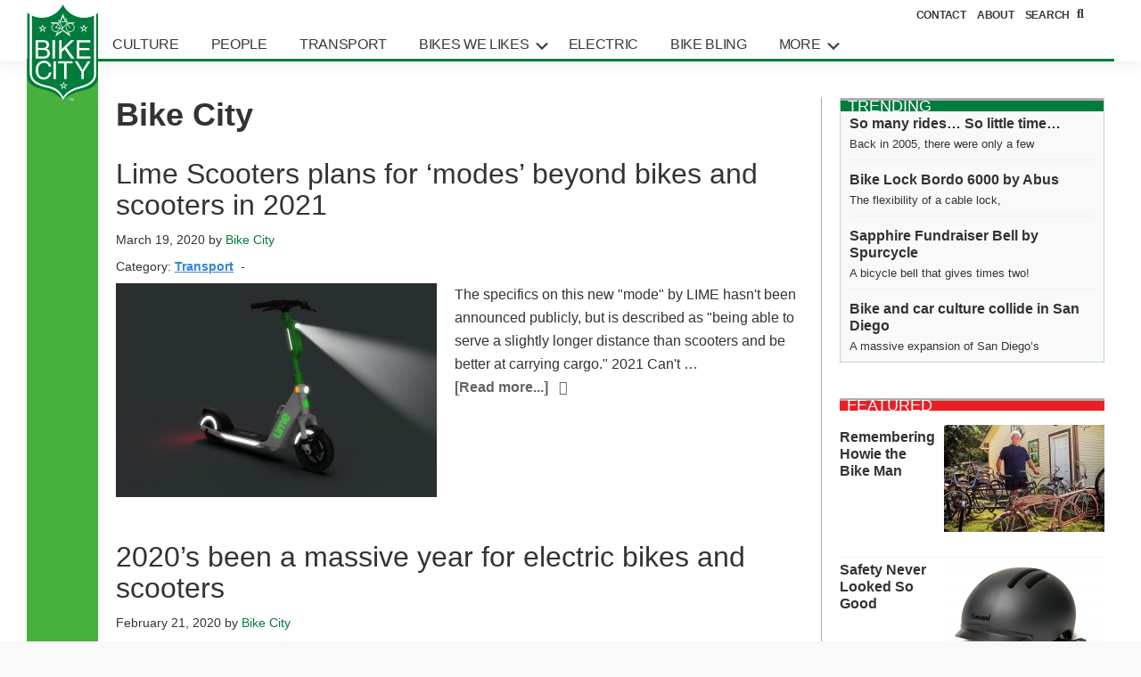

--- FILE ---
content_type: text/html; charset=UTF-8
request_url: https://bikecitymag.com/author/brad/page/11/
body_size: 91054
content:
<!DOCTYPE html>
<html lang="en-US" prefix="og: https://ogp.me/ns#">
<head >
<meta charset="UTF-8" />
<meta name="viewport" content="width=device-width, initial-scale=1" />
	<style>img:is([sizes="auto" i], [sizes^="auto," i]) { contain-intrinsic-size: 3000px 1500px }</style>
	
<!-- Search Engine Optimization by Rank Math - https://rankmath.com/ -->
<title>Bike City, Author at Bike City Magazine - Page 11 of 11</title>
<meta name="robots" content="nofollow, noindex"/>
<meta property="og:locale" content="en_US" />
<meta property="og:type" content="profile" />
<meta property="og:title" content="Bike City, Author at Bike City Magazine - Page 11 of 11" />
<meta property="og:url" content="https://bikecitymag.com/author/brad/page/11/" />
<meta property="og:site_name" content="Bike City Magazine" />
<meta name="twitter:card" content="summary_large_image" />
<meta name="twitter:title" content="Bike City, Author at Bike City Magazine - Page 11 of 11" />
<meta name="twitter:label1" content="Name" />
<meta name="twitter:data1" content="Bike City" />
<meta name="twitter:label2" content="Posts" />
<meta name="twitter:data2" content="82" />
<script type="application/ld+json" class="rank-math-schema">{"@context":"https://schema.org","@graph":[{"@type":"BikeStore","@id":"https://bikecitymag.com/#organization","name":"BikeCityMag","url":"https://bikecitymag.com","logo":{"@type":"ImageObject","@id":"https://bikecitymag.com/#logo","url":"https://bikecitymag.com/wp/wp-content/uploads/2020/05/bcm-logo-240-green.png","contentUrl":"https://bikecitymag.com/wp/wp-content/uploads/2020/05/bcm-logo-240-green.png","caption":"BikeCityMag","inLanguage":"en-US"},"openingHours":["Monday,Tuesday,Wednesday,Thursday,Friday,Saturday,Sunday 09:00-17:00"],"image":{"@id":"https://bikecitymag.com/#logo"}},{"@type":"WebSite","@id":"https://bikecitymag.com/#website","url":"https://bikecitymag.com","name":"BikeCityMag","publisher":{"@id":"https://bikecitymag.com/#organization"},"inLanguage":"en-US"},{"@type":"ProfilePage","@id":"https://bikecitymag.com/author/brad/page/11/#webpage","url":"https://bikecitymag.com/author/brad/page/11/","name":"Bike City, Author at Bike City Magazine - Page 11 of 11","isPartOf":{"@id":"https://bikecitymag.com/#website"},"inLanguage":"en-US"},{"@type":"Person","@id":"https://bikecitymag.com/author/brad/","name":"Bike City","url":"https://bikecitymag.com/author/brad/","image":{"@type":"ImageObject","@id":"https://secure.gravatar.com/avatar/15d65c50b7cf82ccf3b790827ff7832b669160bc27583e088fe9a56c79d4f743?s=96&amp;d=mm&amp;r=g","url":"https://secure.gravatar.com/avatar/15d65c50b7cf82ccf3b790827ff7832b669160bc27583e088fe9a56c79d4f743?s=96&amp;d=mm&amp;r=g","caption":"Bike City","inLanguage":"en-US"},"sameAs":["http://wwww.bikecitymag.com","bikecitymag","https://twitter.com/bikecitymag"],"worksFor":{"@id":"https://bikecitymag.com/#organization"},"mainEntityOfPage":{"@id":"https://bikecitymag.com/author/brad/page/11/#webpage"}}]}</script>
<!-- /Rank Math WordPress SEO plugin -->

<link rel='dns-prefetch' href='//kit.fontawesome.com' />
<link rel='dns-prefetch' href='//a.omappapi.com' />
<link rel='dns-prefetch' href='//fonts.googleapis.com' />
<link rel="alternate" type="application/rss+xml" title="Bike City Magazine &raquo; Feed" href="https://bikecitymag.com/feed/" />
<link rel="alternate" type="application/rss+xml" title="Bike City Magazine &raquo; Comments Feed" href="https://bikecitymag.com/comments/feed/" />
<link rel="alternate" type="application/rss+xml" title="Bike City Magazine &raquo; Posts by Bike City Feed" href="https://bikecitymag.com/author/brad/feed/" />
<script type="text/javascript">
/* <![CDATA[ */
window._wpemojiSettings = {"baseUrl":"https:\/\/s.w.org\/images\/core\/emoji\/16.0.1\/72x72\/","ext":".png","svgUrl":"https:\/\/s.w.org\/images\/core\/emoji\/16.0.1\/svg\/","svgExt":".svg","source":{"concatemoji":"https:\/\/bikecitymag.com\/wp\/wp-includes\/js\/wp-emoji-release.min.js?ver=6.8.3"}};
/*! This file is auto-generated */
!function(s,n){var o,i,e;function c(e){try{var t={supportTests:e,timestamp:(new Date).valueOf()};sessionStorage.setItem(o,JSON.stringify(t))}catch(e){}}function p(e,t,n){e.clearRect(0,0,e.canvas.width,e.canvas.height),e.fillText(t,0,0);var t=new Uint32Array(e.getImageData(0,0,e.canvas.width,e.canvas.height).data),a=(e.clearRect(0,0,e.canvas.width,e.canvas.height),e.fillText(n,0,0),new Uint32Array(e.getImageData(0,0,e.canvas.width,e.canvas.height).data));return t.every(function(e,t){return e===a[t]})}function u(e,t){e.clearRect(0,0,e.canvas.width,e.canvas.height),e.fillText(t,0,0);for(var n=e.getImageData(16,16,1,1),a=0;a<n.data.length;a++)if(0!==n.data[a])return!1;return!0}function f(e,t,n,a){switch(t){case"flag":return n(e,"\ud83c\udff3\ufe0f\u200d\u26a7\ufe0f","\ud83c\udff3\ufe0f\u200b\u26a7\ufe0f")?!1:!n(e,"\ud83c\udde8\ud83c\uddf6","\ud83c\udde8\u200b\ud83c\uddf6")&&!n(e,"\ud83c\udff4\udb40\udc67\udb40\udc62\udb40\udc65\udb40\udc6e\udb40\udc67\udb40\udc7f","\ud83c\udff4\u200b\udb40\udc67\u200b\udb40\udc62\u200b\udb40\udc65\u200b\udb40\udc6e\u200b\udb40\udc67\u200b\udb40\udc7f");case"emoji":return!a(e,"\ud83e\udedf")}return!1}function g(e,t,n,a){var r="undefined"!=typeof WorkerGlobalScope&&self instanceof WorkerGlobalScope?new OffscreenCanvas(300,150):s.createElement("canvas"),o=r.getContext("2d",{willReadFrequently:!0}),i=(o.textBaseline="top",o.font="600 32px Arial",{});return e.forEach(function(e){i[e]=t(o,e,n,a)}),i}function t(e){var t=s.createElement("script");t.src=e,t.defer=!0,s.head.appendChild(t)}"undefined"!=typeof Promise&&(o="wpEmojiSettingsSupports",i=["flag","emoji"],n.supports={everything:!0,everythingExceptFlag:!0},e=new Promise(function(e){s.addEventListener("DOMContentLoaded",e,{once:!0})}),new Promise(function(t){var n=function(){try{var e=JSON.parse(sessionStorage.getItem(o));if("object"==typeof e&&"number"==typeof e.timestamp&&(new Date).valueOf()<e.timestamp+604800&&"object"==typeof e.supportTests)return e.supportTests}catch(e){}return null}();if(!n){if("undefined"!=typeof Worker&&"undefined"!=typeof OffscreenCanvas&&"undefined"!=typeof URL&&URL.createObjectURL&&"undefined"!=typeof Blob)try{var e="postMessage("+g.toString()+"("+[JSON.stringify(i),f.toString(),p.toString(),u.toString()].join(",")+"));",a=new Blob([e],{type:"text/javascript"}),r=new Worker(URL.createObjectURL(a),{name:"wpTestEmojiSupports"});return void(r.onmessage=function(e){c(n=e.data),r.terminate(),t(n)})}catch(e){}c(n=g(i,f,p,u))}t(n)}).then(function(e){for(var t in e)n.supports[t]=e[t],n.supports.everything=n.supports.everything&&n.supports[t],"flag"!==t&&(n.supports.everythingExceptFlag=n.supports.everythingExceptFlag&&n.supports[t]);n.supports.everythingExceptFlag=n.supports.everythingExceptFlag&&!n.supports.flag,n.DOMReady=!1,n.readyCallback=function(){n.DOMReady=!0}}).then(function(){return e}).then(function(){var e;n.supports.everything||(n.readyCallback(),(e=n.source||{}).concatemoji?t(e.concatemoji):e.wpemoji&&e.twemoji&&(t(e.twemoji),t(e.wpemoji)))}))}((window,document),window._wpemojiSettings);
/* ]]> */
</script>
<link rel='stylesheet' id='genesis-blocks-style-css-css' href='https://bikecitymag.com/wp/wp-content/plugins/genesis-blocks/dist/style-blocks.build.css?ver=1764958981' type='text/css' media='all' />
<link rel='stylesheet' id='gumtheme-css' href='https://bikecitymag.com/wp/wp-content/themes/gum-theme-5.0/style.css?ver=5.0.1' type='text/css' media='all' />
<style id='gumtheme-inline-css' type='text/css'>

		.wp-custom-logo .site-container .title-area {
			max-width: 80px;
		}
		
</style>
<style id='wp-emoji-styles-inline-css' type='text/css'>

	img.wp-smiley, img.emoji {
		display: inline !important;
		border: none !important;
		box-shadow: none !important;
		height: 1em !important;
		width: 1em !important;
		margin: 0 0.07em !important;
		vertical-align: -0.1em !important;
		background: none !important;
		padding: 0 !important;
	}
</style>
<link rel='stylesheet' id='wp-block-library-css' href='https://bikecitymag.com/wp/wp-includes/css/dist/block-library/style.min.css?ver=6.8.3' type='text/css' media='all' />
<style id='classic-theme-styles-inline-css' type='text/css'>
/*! This file is auto-generated */
.wp-block-button__link{color:#fff;background-color:#32373c;border-radius:9999px;box-shadow:none;text-decoration:none;padding:calc(.667em + 2px) calc(1.333em + 2px);font-size:1.125em}.wp-block-file__button{background:#32373c;color:#fff;text-decoration:none}
</style>
<style id='global-styles-inline-css' type='text/css'>
:root{--wp--preset--aspect-ratio--square: 1;--wp--preset--aspect-ratio--4-3: 4/3;--wp--preset--aspect-ratio--3-4: 3/4;--wp--preset--aspect-ratio--3-2: 3/2;--wp--preset--aspect-ratio--2-3: 2/3;--wp--preset--aspect-ratio--16-9: 16/9;--wp--preset--aspect-ratio--9-16: 9/16;--wp--preset--color--black: #080808;--wp--preset--color--cyan-bluish-gray: #abb8c3;--wp--preset--color--white: #ffffff;--wp--preset--color--pale-pink: #f78da7;--wp--preset--color--vivid-red: #cf2e2e;--wp--preset--color--luminous-vivid-orange: #ff6900;--wp--preset--color--luminous-vivid-amber: #fcb900;--wp--preset--color--light-green-cyan: #7bdcb5;--wp--preset--color--vivid-green-cyan: #00d084;--wp--preset--color--pale-cyan-blue: #8ed1fc;--wp--preset--color--vivid-cyan-blue: #0693e3;--wp--preset--color--vivid-purple: #9b51e0;--wp--preset--color--theme-primary: #0073e5;--wp--preset--color--theme-secondary: #0151a0;--wp--preset--color--blue: #025cb7;--wp--preset--color--blue-dark: #3962ae;--wp--preset--color--green: #007c3d;--wp--preset--color--lime-green: #4CAF45;--wp--preset--color--grey: #ABADB0;--wp--preset--color--dark-grey: #636466;--wp--preset--color--orange: #F78E23;--wp--preset--color--red: #ea1f25;--wp--preset--color--yellow: #ffd300;--wp--preset--gradient--vivid-cyan-blue-to-vivid-purple: linear-gradient(135deg,rgba(6,147,227,1) 0%,rgb(155,81,224) 100%);--wp--preset--gradient--light-green-cyan-to-vivid-green-cyan: linear-gradient(135deg,rgb(122,220,180) 0%,rgb(0,208,130) 100%);--wp--preset--gradient--luminous-vivid-amber-to-luminous-vivid-orange: linear-gradient(135deg,rgba(252,185,0,1) 0%,rgba(255,105,0,1) 100%);--wp--preset--gradient--luminous-vivid-orange-to-vivid-red: linear-gradient(135deg,rgba(255,105,0,1) 0%,rgb(207,46,46) 100%);--wp--preset--gradient--very-light-gray-to-cyan-bluish-gray: linear-gradient(135deg,rgb(238,238,238) 0%,rgb(169,184,195) 100%);--wp--preset--gradient--cool-to-warm-spectrum: linear-gradient(135deg,rgb(74,234,220) 0%,rgb(151,120,209) 20%,rgb(207,42,186) 40%,rgb(238,44,130) 60%,rgb(251,105,98) 80%,rgb(254,248,76) 100%);--wp--preset--gradient--blush-light-purple: linear-gradient(135deg,rgb(255,206,236) 0%,rgb(152,150,240) 100%);--wp--preset--gradient--blush-bordeaux: linear-gradient(135deg,rgb(254,205,165) 0%,rgb(254,45,45) 50%,rgb(107,0,62) 100%);--wp--preset--gradient--luminous-dusk: linear-gradient(135deg,rgb(255,203,112) 0%,rgb(199,81,192) 50%,rgb(65,88,208) 100%);--wp--preset--gradient--pale-ocean: linear-gradient(135deg,rgb(255,245,203) 0%,rgb(182,227,212) 50%,rgb(51,167,181) 100%);--wp--preset--gradient--electric-grass: linear-gradient(135deg,rgb(202,248,128) 0%,rgb(113,206,126) 100%);--wp--preset--gradient--midnight: linear-gradient(135deg,rgb(2,3,129) 0%,rgb(40,116,252) 100%);--wp--preset--font-size--small: 12px;--wp--preset--font-size--medium: 20px;--wp--preset--font-size--large: 20px;--wp--preset--font-size--x-large: 42px;--wp--preset--font-size--normal: 18px;--wp--preset--font-size--larger: 24px;--wp--preset--spacing--20: 0.44rem;--wp--preset--spacing--30: 0.67rem;--wp--preset--spacing--40: 1rem;--wp--preset--spacing--50: 1.5rem;--wp--preset--spacing--60: 2.25rem;--wp--preset--spacing--70: 3.38rem;--wp--preset--spacing--80: 5.06rem;--wp--preset--shadow--natural: 6px 6px 9px rgba(0, 0, 0, 0.2);--wp--preset--shadow--deep: 12px 12px 50px rgba(0, 0, 0, 0.4);--wp--preset--shadow--sharp: 6px 6px 0px rgba(0, 0, 0, 0.2);--wp--preset--shadow--outlined: 6px 6px 0px -3px rgba(255, 255, 255, 1), 6px 6px rgba(0, 0, 0, 1);--wp--preset--shadow--crisp: 6px 6px 0px rgba(0, 0, 0, 1);}:where(.is-layout-flex){gap: 0.5em;}:where(.is-layout-grid){gap: 0.5em;}body .is-layout-flex{display: flex;}.is-layout-flex{flex-wrap: wrap;align-items: center;}.is-layout-flex > :is(*, div){margin: 0;}body .is-layout-grid{display: grid;}.is-layout-grid > :is(*, div){margin: 0;}:where(.wp-block-columns.is-layout-flex){gap: 2em;}:where(.wp-block-columns.is-layout-grid){gap: 2em;}:where(.wp-block-post-template.is-layout-flex){gap: 1.25em;}:where(.wp-block-post-template.is-layout-grid){gap: 1.25em;}.has-black-color{color: var(--wp--preset--color--black) !important;}.has-cyan-bluish-gray-color{color: var(--wp--preset--color--cyan-bluish-gray) !important;}.has-white-color{color: var(--wp--preset--color--white) !important;}.has-pale-pink-color{color: var(--wp--preset--color--pale-pink) !important;}.has-vivid-red-color{color: var(--wp--preset--color--vivid-red) !important;}.has-luminous-vivid-orange-color{color: var(--wp--preset--color--luminous-vivid-orange) !important;}.has-luminous-vivid-amber-color{color: var(--wp--preset--color--luminous-vivid-amber) !important;}.has-light-green-cyan-color{color: var(--wp--preset--color--light-green-cyan) !important;}.has-vivid-green-cyan-color{color: var(--wp--preset--color--vivid-green-cyan) !important;}.has-pale-cyan-blue-color{color: var(--wp--preset--color--pale-cyan-blue) !important;}.has-vivid-cyan-blue-color{color: var(--wp--preset--color--vivid-cyan-blue) !important;}.has-vivid-purple-color{color: var(--wp--preset--color--vivid-purple) !important;}.has-black-background-color{background-color: var(--wp--preset--color--black) !important;}.has-cyan-bluish-gray-background-color{background-color: var(--wp--preset--color--cyan-bluish-gray) !important;}.has-white-background-color{background-color: var(--wp--preset--color--white) !important;}.has-pale-pink-background-color{background-color: var(--wp--preset--color--pale-pink) !important;}.has-vivid-red-background-color{background-color: var(--wp--preset--color--vivid-red) !important;}.has-luminous-vivid-orange-background-color{background-color: var(--wp--preset--color--luminous-vivid-orange) !important;}.has-luminous-vivid-amber-background-color{background-color: var(--wp--preset--color--luminous-vivid-amber) !important;}.has-light-green-cyan-background-color{background-color: var(--wp--preset--color--light-green-cyan) !important;}.has-vivid-green-cyan-background-color{background-color: var(--wp--preset--color--vivid-green-cyan) !important;}.has-pale-cyan-blue-background-color{background-color: var(--wp--preset--color--pale-cyan-blue) !important;}.has-vivid-cyan-blue-background-color{background-color: var(--wp--preset--color--vivid-cyan-blue) !important;}.has-vivid-purple-background-color{background-color: var(--wp--preset--color--vivid-purple) !important;}.has-black-border-color{border-color: var(--wp--preset--color--black) !important;}.has-cyan-bluish-gray-border-color{border-color: var(--wp--preset--color--cyan-bluish-gray) !important;}.has-white-border-color{border-color: var(--wp--preset--color--white) !important;}.has-pale-pink-border-color{border-color: var(--wp--preset--color--pale-pink) !important;}.has-vivid-red-border-color{border-color: var(--wp--preset--color--vivid-red) !important;}.has-luminous-vivid-orange-border-color{border-color: var(--wp--preset--color--luminous-vivid-orange) !important;}.has-luminous-vivid-amber-border-color{border-color: var(--wp--preset--color--luminous-vivid-amber) !important;}.has-light-green-cyan-border-color{border-color: var(--wp--preset--color--light-green-cyan) !important;}.has-vivid-green-cyan-border-color{border-color: var(--wp--preset--color--vivid-green-cyan) !important;}.has-pale-cyan-blue-border-color{border-color: var(--wp--preset--color--pale-cyan-blue) !important;}.has-vivid-cyan-blue-border-color{border-color: var(--wp--preset--color--vivid-cyan-blue) !important;}.has-vivid-purple-border-color{border-color: var(--wp--preset--color--vivid-purple) !important;}.has-vivid-cyan-blue-to-vivid-purple-gradient-background{background: var(--wp--preset--gradient--vivid-cyan-blue-to-vivid-purple) !important;}.has-light-green-cyan-to-vivid-green-cyan-gradient-background{background: var(--wp--preset--gradient--light-green-cyan-to-vivid-green-cyan) !important;}.has-luminous-vivid-amber-to-luminous-vivid-orange-gradient-background{background: var(--wp--preset--gradient--luminous-vivid-amber-to-luminous-vivid-orange) !important;}.has-luminous-vivid-orange-to-vivid-red-gradient-background{background: var(--wp--preset--gradient--luminous-vivid-orange-to-vivid-red) !important;}.has-very-light-gray-to-cyan-bluish-gray-gradient-background{background: var(--wp--preset--gradient--very-light-gray-to-cyan-bluish-gray) !important;}.has-cool-to-warm-spectrum-gradient-background{background: var(--wp--preset--gradient--cool-to-warm-spectrum) !important;}.has-blush-light-purple-gradient-background{background: var(--wp--preset--gradient--blush-light-purple) !important;}.has-blush-bordeaux-gradient-background{background: var(--wp--preset--gradient--blush-bordeaux) !important;}.has-luminous-dusk-gradient-background{background: var(--wp--preset--gradient--luminous-dusk) !important;}.has-pale-ocean-gradient-background{background: var(--wp--preset--gradient--pale-ocean) !important;}.has-electric-grass-gradient-background{background: var(--wp--preset--gradient--electric-grass) !important;}.has-midnight-gradient-background{background: var(--wp--preset--gradient--midnight) !important;}.has-small-font-size{font-size: var(--wp--preset--font-size--small) !important;}.has-medium-font-size{font-size: var(--wp--preset--font-size--medium) !important;}.has-large-font-size{font-size: var(--wp--preset--font-size--large) !important;}.has-x-large-font-size{font-size: var(--wp--preset--font-size--x-large) !important;}
:where(.wp-block-post-template.is-layout-flex){gap: 1.25em;}:where(.wp-block-post-template.is-layout-grid){gap: 1.25em;}
:where(.wp-block-columns.is-layout-flex){gap: 2em;}:where(.wp-block-columns.is-layout-grid){gap: 2em;}
:root :where(.wp-block-pullquote){font-size: 1.5em;line-height: 1.6;}
</style>
<link rel='stylesheet' id='gum-plugin-style-css' href='https://bikecitymag.com/wp/wp-content/plugins/gum-theme-functions/assets/css/gum-plugin.css?ver=6.8.3' type='text/css' media='all' />
<style id='responsive-menu-inline-css' type='text/css'>
/** This file is major component of this plugin so please don't try to edit here. */
#rmp_menu_trigger-1207 {
  width: 55px;
  height: 55px;
  position: fixed;
  top: 15px;
  border-radius: 5px;
  display: none;
  text-decoration: none;
  right: 5%;
  background: #4caf45;
  transition: transform 0.5s, background-color 0.5s;
}
#rmp_menu_trigger-1207:hover, #rmp_menu_trigger-1207:focus {
  background: #4caf45;
  text-decoration: unset;
}
#rmp_menu_trigger-1207.is-active {
  background: #4caf45;
}
#rmp_menu_trigger-1207 .rmp-trigger-box {
  width: 25px;
  color: #ffffff;
}
#rmp_menu_trigger-1207 .rmp-trigger-icon-active, #rmp_menu_trigger-1207 .rmp-trigger-text-open {
  display: none;
}
#rmp_menu_trigger-1207.is-active .rmp-trigger-icon-active, #rmp_menu_trigger-1207.is-active .rmp-trigger-text-open {
  display: inline;
}
#rmp_menu_trigger-1207.is-active .rmp-trigger-icon-inactive, #rmp_menu_trigger-1207.is-active .rmp-trigger-text {
  display: none;
}
#rmp_menu_trigger-1207 .rmp-trigger-label {
  color: #ffffff;
  pointer-events: none;
  line-height: 13px;
  font-family: inherit;
  font-size: 14px;
  display: inline;
  text-transform: inherit;
}
#rmp_menu_trigger-1207 .rmp-trigger-label.rmp-trigger-label-top {
  display: block;
  margin-bottom: 12px;
}
#rmp_menu_trigger-1207 .rmp-trigger-label.rmp-trigger-label-bottom {
  display: block;
  margin-top: 12px;
}
#rmp_menu_trigger-1207 .responsive-menu-pro-inner {
  display: block;
}
#rmp_menu_trigger-1207 .rmp-trigger-icon-inactive .rmp-font-icon {
  color: #ffffff;
}
#rmp_menu_trigger-1207 .responsive-menu-pro-inner, #rmp_menu_trigger-1207 .responsive-menu-pro-inner::before, #rmp_menu_trigger-1207 .responsive-menu-pro-inner::after {
  width: 25px;
  height: 3px;
  background-color: #ffffff;
  border-radius: 4px;
  position: absolute;
}
#rmp_menu_trigger-1207 .rmp-trigger-icon-active .rmp-font-icon {
  color: #ffffff;
}
#rmp_menu_trigger-1207.is-active .responsive-menu-pro-inner, #rmp_menu_trigger-1207.is-active .responsive-menu-pro-inner::before, #rmp_menu_trigger-1207.is-active .responsive-menu-pro-inner::after {
  background-color: #ffffff;
}
#rmp_menu_trigger-1207:hover .rmp-trigger-icon-inactive .rmp-font-icon {
  color: #ffffff;
}
#rmp_menu_trigger-1207:not(.is-active):hover .responsive-menu-pro-inner, #rmp_menu_trigger-1207:not(.is-active):hover .responsive-menu-pro-inner::before, #rmp_menu_trigger-1207:not(.is-active):hover .responsive-menu-pro-inner::after {
  background-color: #ffffff;
}
#rmp_menu_trigger-1207 .responsive-menu-pro-inner::before {
  top: 10px;
}
#rmp_menu_trigger-1207 .responsive-menu-pro-inner::after {
  bottom: 10px;
}
#rmp_menu_trigger-1207.is-active .responsive-menu-pro-inner::after {
  bottom: 0;
}
/* Hamburger menu styling */
@media screen and (max-width: 960px) {
  /** Menu Title Style */
  /** Menu Additional Content Style */
  .nav-primary, .nav-secondary {
    display: none !important;
  }
  #rmp_menu_trigger-1207 {
    display: block;
  }
  #rmp-container-1207 {
    position: fixed;
    top: 0;
    margin: 0;
    transition: transform 0.5s;
    overflow: auto;
    display: block;
    width: 50%;
    background-color: #212121;
    background-image: url("");
    height: 100%;
    right: 0;
    padding-top: 0px;
    padding-left: 0px;
    padding-bottom: 0px;
    padding-right: 0px;
  }
  #rmp-menu-wrap-1207 {
    padding-top: 0px;
    padding-left: 0px;
    padding-bottom: 0px;
    padding-right: 0px;
    background-color: #212121;
  }
  #rmp-menu-wrap-1207 .rmp-menu, #rmp-menu-wrap-1207 .rmp-submenu {
    width: 100%;
    box-sizing: border-box;
    margin: 0;
    padding: 0;
  }
  #rmp-menu-wrap-1207 .rmp-submenu-depth-1 .rmp-menu-item-link {
    padding-left: 10%;
  }
  #rmp-menu-wrap-1207 .rmp-submenu-depth-2 .rmp-menu-item-link {
    padding-left: 15%;
  }
  #rmp-menu-wrap-1207 .rmp-submenu-depth-3 .rmp-menu-item-link {
    padding-left: 20%;
  }
  #rmp-menu-wrap-1207 .rmp-submenu-depth-4 .rmp-menu-item-link {
    padding-left: 25%;
  }
  #rmp-menu-wrap-1207 .rmp-submenu.rmp-submenu-open {
    display: block;
  }
  #rmp-menu-wrap-1207 .rmp-menu-item {
    width: 100%;
    list-style: none;
    margin: 0;
  }
  #rmp-menu-wrap-1207 .rmp-menu-item-link {
    height: 40px;
    line-height: 40px;
    font-size: 16px;
    border-bottom: 1px solid #212121;
    font-family: inherit;
    color: #ffffff;
    text-align: left;
    background-color: #212121;
    font-weight: normal;
    letter-spacing: 0px;
    display: block;
    box-sizing: border-box;
    width: 100%;
    text-decoration: none;
    position: relative;
    overflow: hidden;
    transition: background-color 0.5s, border-color 0.5s, 0.5s;
    padding: 0 5%;
    padding-right: 50px;
  }
  #rmp-menu-wrap-1207 .rmp-menu-item-link:after, #rmp-menu-wrap-1207 .rmp-menu-item-link:before {
    display: none;
  }
  #rmp-menu-wrap-1207 .rmp-menu-item-link:hover, #rmp-menu-wrap-1207 .rmp-menu-item-link:focus {
    color: #ffffff;
    border-color: #212121;
    background-color: #3f3f3f;
  }
  #rmp-menu-wrap-1207 .rmp-menu-item-link:focus {
    outline: none;
    border-color: unset;
    box-shadow: unset;
  }
  #rmp-menu-wrap-1207 .rmp-menu-item-link .rmp-font-icon {
    height: 40px;
    line-height: 40px;
    margin-right: 10px;
    font-size: 16px;
  }
  #rmp-menu-wrap-1207 .rmp-menu-current-item .rmp-menu-item-link {
    color: #ffffff;
    border-color: #212121;
    background-color: #212121;
  }
  #rmp-menu-wrap-1207 .rmp-menu-current-item .rmp-menu-item-link:hover, #rmp-menu-wrap-1207 .rmp-menu-current-item .rmp-menu-item-link:focus {
    color: #ffffff;
    border-color: #3f3f3f;
    background-color: #3f3f3f;
  }
  #rmp-menu-wrap-1207 .rmp-menu-subarrow {
    position: absolute;
    top: 0;
    bottom: 0;
    text-align: center;
    overflow: hidden;
    background-size: cover;
    overflow: hidden;
    right: 0;
    border-left-style: solid;
    border-left-color: #212121;
    border-left-width: 1px;
    height: 39px;
    width: 40px;
    color: #ffffff;
    background-color: #212121;
  }
  #rmp-menu-wrap-1207 .rmp-menu-subarrow svg {
    fill: #ffffff;
  }
  #rmp-menu-wrap-1207 .rmp-menu-subarrow:hover {
    color: #ffffff;
    border-color: #3f3f3f;
    background-color: #3f3f3f;
  }
  #rmp-menu-wrap-1207 .rmp-menu-subarrow:hover svg {
    fill: #ffffff;
  }
  #rmp-menu-wrap-1207 .rmp-menu-subarrow .rmp-font-icon {
    margin-right: unset;
  }
  #rmp-menu-wrap-1207 .rmp-menu-subarrow * {
    vertical-align: middle;
    line-height: 39px;
  }
  #rmp-menu-wrap-1207 .rmp-menu-subarrow-active {
    display: block;
    background-size: cover;
    color: #ffffff;
    border-color: #212121;
    background-color: #212121;
  }
  #rmp-menu-wrap-1207 .rmp-menu-subarrow-active svg {
    fill: #ffffff;
  }
  #rmp-menu-wrap-1207 .rmp-menu-subarrow-active:hover {
    color: #ffffff;
    border-color: #3f3f3f;
    background-color: #3f3f3f;
  }
  #rmp-menu-wrap-1207 .rmp-menu-subarrow-active:hover svg {
    fill: #ffffff;
  }
  #rmp-menu-wrap-1207 .rmp-submenu {
    display: none;
  }
  #rmp-menu-wrap-1207 .rmp-submenu .rmp-menu-item-link {
    height: 40px;
    line-height: 40px;
    letter-spacing: 0px;
    font-size: 13px;
    border-bottom: 1px solid #212121;
    font-family: inherit;
    font-weight: normal;
    color: #ffffff;
    text-align: left;
    background-color: #212121;
  }
  #rmp-menu-wrap-1207 .rmp-submenu .rmp-menu-item-link:hover, #rmp-menu-wrap-1207 .rmp-submenu .rmp-menu-item-link:focus {
    color: #ffffff;
    border-color: #212121;
    background-color: #3f3f3f;
  }
  #rmp-menu-wrap-1207 .rmp-submenu .rmp-menu-current-item .rmp-menu-item-link {
    color: #ffffff;
    border-color: #212121;
    background-color: #212121;
  }
  #rmp-menu-wrap-1207 .rmp-submenu .rmp-menu-current-item .rmp-menu-item-link:hover, #rmp-menu-wrap-1207 .rmp-submenu .rmp-menu-current-item .rmp-menu-item-link:focus {
    color: #ffffff;
    border-color: #3f3f3f;
    background-color: #3f3f3f;
  }
  #rmp-menu-wrap-1207 .rmp-submenu .rmp-menu-subarrow {
    right: 0;
    border-right: unset;
    border-left-style: solid;
    border-left-color: #212121;
    border-left-width: 1px;
    height: 39px;
    line-height: 39px;
    width: 40px;
    color: #ffffff;
    background-color: #212121;
  }
  #rmp-menu-wrap-1207 .rmp-submenu .rmp-menu-subarrow:hover {
    color: #ffffff;
    border-color: #3f3f3f;
    background-color: #3f3f3f;
  }
  #rmp-menu-wrap-1207 .rmp-submenu .rmp-menu-subarrow-active {
    color: #ffffff;
    border-color: #212121;
    background-color: #212121;
  }
  #rmp-menu-wrap-1207 .rmp-submenu .rmp-menu-subarrow-active:hover {
    color: #ffffff;
    border-color: #3f3f3f;
    background-color: #3f3f3f;
  }
  #rmp-menu-wrap-1207 .rmp-menu-item-description {
    margin: 0;
    padding: 5px 5%;
    opacity: 0.8;
    color: #ffffff;
  }
  #rmp-search-box-1207 {
    display: block;
    padding-top: 0px;
    padding-left: 5%;
    padding-bottom: 0px;
    padding-right: 5%;
  }
  #rmp-search-box-1207 .rmp-search-form {
    margin: 0;
  }
  #rmp-search-box-1207 .rmp-search-box {
    background: #ffffff;
    border: 1px solid #dadada;
    color: #333333;
    width: 100%;
    padding: 0 5%;
    border-radius: 30px;
    height: 45px;
    -webkit-appearance: none;
  }
  #rmp-search-box-1207 .rmp-search-box::placeholder {
    color: #c7c7cd;
  }
  #rmp-search-box-1207 .rmp-search-box:focus {
    background-color: #ffffff;
    outline: 2px solid #dadada;
    color: #333333;
  }
  #rmp-menu-title-1207 {
    background-color: #212121;
    color: #ffffff;
    text-align: left;
    font-size: 16px;
    padding-top: 10%;
    padding-left: 5%;
    padding-bottom: 0%;
    padding-right: 5%;
    font-weight: 400;
    transition: background-color 0.5s, border-color 0.5s, color 0.5s;
  }
  #rmp-menu-title-1207:hover {
    background-color: #212121;
    color: #ffffff;
  }
  #rmp-menu-title-1207 > .rmp-menu-title-link {
    color: #ffffff;
    width: 100%;
    background-color: unset;
    text-decoration: none;
  }
  #rmp-menu-title-1207 > .rmp-menu-title-link:hover {
    color: #ffffff;
  }
  #rmp-menu-title-1207 .rmp-font-icon {
    font-size: 16px;
  }
  #rmp-menu-additional-content-1207 {
    padding-top: 0px;
    padding-left: 5%;
    padding-bottom: 0px;
    padding-right: 5%;
    color: #ffffff;
    text-align: center;
    font-size: 16px;
  }
}
/**
This file contents common styling of menus.
*/
.rmp-container {
  display: none;
  visibility: visible;
  padding: 0px 0px 0px 0px;
  z-index: 99998;
  transition: all 0.3s;
  /** Scrolling bar in menu setting box **/
}
.rmp-container.rmp-fade-top, .rmp-container.rmp-fade-left, .rmp-container.rmp-fade-right, .rmp-container.rmp-fade-bottom {
  display: none;
}
.rmp-container.rmp-slide-left, .rmp-container.rmp-push-left {
  transform: translateX(-100%);
  -ms-transform: translateX(-100%);
  -webkit-transform: translateX(-100%);
  -moz-transform: translateX(-100%);
}
.rmp-container.rmp-slide-left.rmp-menu-open, .rmp-container.rmp-push-left.rmp-menu-open {
  transform: translateX(0);
  -ms-transform: translateX(0);
  -webkit-transform: translateX(0);
  -moz-transform: translateX(0);
}
.rmp-container.rmp-slide-right, .rmp-container.rmp-push-right {
  transform: translateX(100%);
  -ms-transform: translateX(100%);
  -webkit-transform: translateX(100%);
  -moz-transform: translateX(100%);
}
.rmp-container.rmp-slide-right.rmp-menu-open, .rmp-container.rmp-push-right.rmp-menu-open {
  transform: translateX(0);
  -ms-transform: translateX(0);
  -webkit-transform: translateX(0);
  -moz-transform: translateX(0);
}
.rmp-container.rmp-slide-top, .rmp-container.rmp-push-top {
  transform: translateY(-100%);
  -ms-transform: translateY(-100%);
  -webkit-transform: translateY(-100%);
  -moz-transform: translateY(-100%);
}
.rmp-container.rmp-slide-top.rmp-menu-open, .rmp-container.rmp-push-top.rmp-menu-open {
  transform: translateY(0);
  -ms-transform: translateY(0);
  -webkit-transform: translateY(0);
  -moz-transform: translateY(0);
}
.rmp-container.rmp-slide-bottom, .rmp-container.rmp-push-bottom {
  transform: translateY(100%);
  -ms-transform: translateY(100%);
  -webkit-transform: translateY(100%);
  -moz-transform: translateY(100%);
}
.rmp-container.rmp-slide-bottom.rmp-menu-open, .rmp-container.rmp-push-bottom.rmp-menu-open {
  transform: translateX(0);
  -ms-transform: translateX(0);
  -webkit-transform: translateX(0);
  -moz-transform: translateX(0);
}
.rmp-container::-webkit-scrollbar {
  width: 0px;
}
.rmp-container ::-webkit-scrollbar-track {
  box-shadow: inset 0 0 5px transparent;
}
.rmp-container ::-webkit-scrollbar-thumb {
  background: transparent;
}
.rmp-container ::-webkit-scrollbar-thumb:hover {
  background: transparent;
}
.rmp-container .rmp-menu-wrap .rmp-menu {
  transition: none;
  border-radius: 0;
  box-shadow: none;
  background: none;
  border: 0;
  bottom: auto;
  box-sizing: border-box;
  clip: auto;
  color: #666;
  display: block;
  float: none;
  font-family: inherit;
  font-size: 14px;
  height: auto;
  left: auto;
  line-height: 1.7;
  list-style-type: none;
  margin: 0;
  min-height: auto;
  max-height: none;
  opacity: 1;
  outline: none;
  overflow: visible;
  padding: 0;
  position: relative;
  pointer-events: auto;
  right: auto;
  text-align: left;
  text-decoration: none;
  text-indent: 0;
  text-transform: none;
  transform: none;
  top: auto;
  visibility: inherit;
  width: auto;
  word-wrap: break-word;
  white-space: normal;
}
.rmp-container .rmp-menu-additional-content {
  display: block;
  word-break: break-word;
}
.rmp-container .rmp-menu-title {
  display: flex;
  flex-direction: column;
}
.rmp-container .rmp-menu-title .rmp-menu-title-image {
  max-width: 100%;
  margin-bottom: 15px;
  display: block;
  margin: auto;
  margin-bottom: 15px;
}
button.rmp_menu_trigger {
  z-index: 999999;
  overflow: hidden;
  outline: none;
  border: 0;
  display: none;
  margin: 0;
  transition: transform 0.5s, background-color 0.5s;
  padding: 0;
}
button.rmp_menu_trigger .responsive-menu-pro-inner::before, button.rmp_menu_trigger .responsive-menu-pro-inner::after {
  content: "";
  display: block;
}
button.rmp_menu_trigger .responsive-menu-pro-inner::before {
  top: 10px;
}
button.rmp_menu_trigger .responsive-menu-pro-inner::after {
  bottom: 10px;
}
button.rmp_menu_trigger .rmp-trigger-box {
  width: 40px;
  display: inline-block;
  position: relative;
  pointer-events: none;
  vertical-align: super;
}
.admin-bar .rmp-container, .admin-bar .rmp_menu_trigger {
  margin-top: 32px !important;
}
@media screen and (max-width: 782px) {
  .admin-bar .rmp-container, .admin-bar .rmp_menu_trigger {
    margin-top: 46px !important;
  }
}
/*  Menu Trigger Boring Animation */
.rmp-menu-trigger-boring .responsive-menu-pro-inner {
  transition-property: none;
}
.rmp-menu-trigger-boring .responsive-menu-pro-inner::after, .rmp-menu-trigger-boring .responsive-menu-pro-inner::before {
  transition-property: none;
}
.rmp-menu-trigger-boring.is-active .responsive-menu-pro-inner {
  transform: rotate(45deg);
}
.rmp-menu-trigger-boring.is-active .responsive-menu-pro-inner:before {
  top: 0;
  opacity: 0;
}
.rmp-menu-trigger-boring.is-active .responsive-menu-pro-inner:after {
  bottom: 0;
  transform: rotate(-90deg);
}

</style>
<link rel='stylesheet' id='dashicons-css' href='https://bikecitymag.com/wp/wp-includes/css/dashicons.min.css?ver=6.8.3' type='text/css' media='all' />
<link rel='stylesheet' id='widgetopts-styles-css' href='https://bikecitymag.com/wp/wp-content/plugins/widget-options/assets/css/widget-options.css?ver=4.1.1' type='text/css' media='all' />
<link rel='stylesheet' id='affwp-forms-css' href='https://bikecitymag.com/wp/wp-content/plugins/affiliate-wp/assets/css/forms.min.css?ver=2.9.3' type='text/css' media='all' />
<link rel='stylesheet' id='gumtheme-fonts-css' href='https://fonts.googleapis.com/css?family=Source+Sans+Pro%3A400%2C400i%2C600%2C700&#038;display=swap&#038;ver=5.0.1' type='text/css' media='all' />
<link rel='stylesheet' id='gumtheme-gutenberg-css' href='https://bikecitymag.com/wp/wp-content/themes/gum-theme-5.0/lib/gutenberg/front-end.css?ver=5.0.1' type='text/css' media='all' />
<style id='gumtheme-gutenberg-inline-css' type='text/css'>
.ab-block-post-grid .ab-post-grid-items h2 a:hover {
	color: #0073e5;
}

.site-container .wp-block-button .wp-block-button__link {
	background-color: #0073e5;
}

.wp-block-button .wp-block-button__link:not(.has-background),
.wp-block-button .wp-block-button__link:not(.has-background):focus,
.wp-block-button .wp-block-button__link:not(.has-background):hover {
	color: #ffffff;
}

.site-container .wp-block-button.is-style-outline .wp-block-button__link {
	color: #0073e5;
}

.site-container .wp-block-button.is-style-outline .wp-block-button__link:focus,
.site-container .wp-block-button.is-style-outline .wp-block-button__link:hover {
	color: #2396ff;
}		.site-container .has-small-font-size {
			font-size: 12px;
		}		.site-container .has-normal-font-size {
			font-size: 18px;
		}		.site-container .has-large-font-size {
			font-size: 20px;
		}		.site-container .has-larger-font-size {
			font-size: 24px;
		}		.site-container .has-theme-primary-color,
		.site-container .wp-block-button .wp-block-button__link.has-theme-primary-color,
		.site-container .wp-block-button.is-style-outline .wp-block-button__link.has-theme-primary-color {
			color: #0073e5;
		}

		.site-container .has-theme-primary-background-color,
		.site-container .wp-block-button .wp-block-button__link.has-theme-primary-background-color,
		.site-container .wp-block-pullquote.is-style-solid-color.has-theme-primary-background-color {
			background-color: #0073e5;
		}		.site-container .has-theme-secondary-color,
		.site-container .wp-block-button .wp-block-button__link.has-theme-secondary-color,
		.site-container .wp-block-button.is-style-outline .wp-block-button__link.has-theme-secondary-color {
			color: #0151a0;
		}

		.site-container .has-theme-secondary-background-color,
		.site-container .wp-block-button .wp-block-button__link.has-theme-secondary-background-color,
		.site-container .wp-block-pullquote.is-style-solid-color.has-theme-secondary-background-color {
			background-color: #0151a0;
		}		.site-container .has-black-color,
		.site-container .wp-block-button .wp-block-button__link.has-black-color,
		.site-container .wp-block-button.is-style-outline .wp-block-button__link.has-black-color {
			color: #080808;
		}

		.site-container .has-black-background-color,
		.site-container .wp-block-button .wp-block-button__link.has-black-background-color,
		.site-container .wp-block-pullquote.is-style-solid-color.has-black-background-color {
			background-color: #080808;
		}		.site-container .has-blue-color,
		.site-container .wp-block-button .wp-block-button__link.has-blue-color,
		.site-container .wp-block-button.is-style-outline .wp-block-button__link.has-blue-color {
			color: #025cb7;
		}

		.site-container .has-blue-background-color,
		.site-container .wp-block-button .wp-block-button__link.has-blue-background-color,
		.site-container .wp-block-pullquote.is-style-solid-color.has-blue-background-color {
			background-color: #025cb7;
		}		.site-container .has-blue-dark-color,
		.site-container .wp-block-button .wp-block-button__link.has-blue-dark-color,
		.site-container .wp-block-button.is-style-outline .wp-block-button__link.has-blue-dark-color {
			color: #3962ae;
		}

		.site-container .has-blue-dark-background-color,
		.site-container .wp-block-button .wp-block-button__link.has-blue-dark-background-color,
		.site-container .wp-block-pullquote.is-style-solid-color.has-blue-dark-background-color {
			background-color: #3962ae;
		}		.site-container .has-green-color,
		.site-container .wp-block-button .wp-block-button__link.has-green-color,
		.site-container .wp-block-button.is-style-outline .wp-block-button__link.has-green-color {
			color: #007c3d;
		}

		.site-container .has-green-background-color,
		.site-container .wp-block-button .wp-block-button__link.has-green-background-color,
		.site-container .wp-block-pullquote.is-style-solid-color.has-green-background-color {
			background-color: #007c3d;
		}		.site-container .has-lime-green-color,
		.site-container .wp-block-button .wp-block-button__link.has-lime-green-color,
		.site-container .wp-block-button.is-style-outline .wp-block-button__link.has-lime-green-color {
			color: #4CAF45;
		}

		.site-container .has-lime-green-background-color,
		.site-container .wp-block-button .wp-block-button__link.has-lime-green-background-color,
		.site-container .wp-block-pullquote.is-style-solid-color.has-lime-green-background-color {
			background-color: #4CAF45;
		}		.site-container .has-grey-color,
		.site-container .wp-block-button .wp-block-button__link.has-grey-color,
		.site-container .wp-block-button.is-style-outline .wp-block-button__link.has-grey-color {
			color: #ABADB0;
		}

		.site-container .has-grey-background-color,
		.site-container .wp-block-button .wp-block-button__link.has-grey-background-color,
		.site-container .wp-block-pullquote.is-style-solid-color.has-grey-background-color {
			background-color: #ABADB0;
		}		.site-container .has-dark-grey-color,
		.site-container .wp-block-button .wp-block-button__link.has-dark-grey-color,
		.site-container .wp-block-button.is-style-outline .wp-block-button__link.has-dark-grey-color {
			color: #636466;
		}

		.site-container .has-dark-grey-background-color,
		.site-container .wp-block-button .wp-block-button__link.has-dark-grey-background-color,
		.site-container .wp-block-pullquote.is-style-solid-color.has-dark-grey-background-color {
			background-color: #636466;
		}		.site-container .has-orange-color,
		.site-container .wp-block-button .wp-block-button__link.has-orange-color,
		.site-container .wp-block-button.is-style-outline .wp-block-button__link.has-orange-color {
			color: #F78E23;
		}

		.site-container .has-orange-background-color,
		.site-container .wp-block-button .wp-block-button__link.has-orange-background-color,
		.site-container .wp-block-pullquote.is-style-solid-color.has-orange-background-color {
			background-color: #F78E23;
		}		.site-container .has-red-color,
		.site-container .wp-block-button .wp-block-button__link.has-red-color,
		.site-container .wp-block-button.is-style-outline .wp-block-button__link.has-red-color {
			color: #ea1f25;
		}

		.site-container .has-red-background-color,
		.site-container .wp-block-button .wp-block-button__link.has-red-background-color,
		.site-container .wp-block-pullquote.is-style-solid-color.has-red-background-color {
			background-color: #ea1f25;
		}		.site-container .has-yellow-color,
		.site-container .wp-block-button .wp-block-button__link.has-yellow-color,
		.site-container .wp-block-button.is-style-outline .wp-block-button__link.has-yellow-color {
			color: #ffd300;
		}

		.site-container .has-yellow-background-color,
		.site-container .wp-block-button .wp-block-button__link.has-yellow-background-color,
		.site-container .wp-block-pullquote.is-style-solid-color.has-yellow-background-color {
			background-color: #ffd300;
		}		.site-container .has-white-color,
		.site-container .wp-block-button .wp-block-button__link.has-white-color,
		.site-container .wp-block-button.is-style-outline .wp-block-button__link.has-white-color {
			color: #ffffff;
		}

		.site-container .has-white-background-color,
		.site-container .wp-block-button .wp-block-button__link.has-white-background-color,
		.site-container .wp-block-pullquote.is-style-solid-color.has-white-background-color {
			background-color: #ffffff;
		}
</style>
<link rel='stylesheet' id='fancybox-css' href='https://bikecitymag.com/wp/wp-content/plugins/easy-fancybox/fancybox/1.5.4/jquery.fancybox.css?ver=1770094591' type='text/css' media='screen' />
<script type="text/javascript" src="https://kit.fontawesome.com/22bf91f74d.js?ver=6.8.3" id="fa-font-js"></script>
<script type="text/javascript" src="https://bikecitymag.com/wp/wp-includes/js/jquery/jquery.min.js?ver=3.7.1" id="jquery-core-js"></script>
<script type="text/javascript" src="https://bikecitymag.com/wp/wp-includes/js/jquery/jquery-migrate.min.js?ver=3.4.1" id="jquery-migrate-js"></script>
<script type="text/javascript" id="rmp_menu_scripts-js-extra">
/* <![CDATA[ */
var rmp_menu = {"ajaxURL":"https:\/\/bikecitymag.com\/wp\/wp-admin\/admin-ajax.php","wp_nonce":"0baa2051e4","menu":[{"menu_theme":null,"theme_type":"default","theme_location_menu":"","submenu_submenu_arrow_width":"40","submenu_submenu_arrow_width_unit":"px","submenu_submenu_arrow_height":"39","submenu_submenu_arrow_height_unit":"px","submenu_arrow_position":"right","submenu_sub_arrow_background_colour":"#212121","submenu_sub_arrow_background_hover_colour":"#3f3f3f","submenu_sub_arrow_background_colour_active":"#212121","submenu_sub_arrow_background_hover_colour_active":"#3f3f3f","submenu_sub_arrow_border_width":"1","submenu_sub_arrow_border_width_unit":"px","submenu_sub_arrow_border_colour":"#212121","submenu_sub_arrow_border_hover_colour":"#3f3f3f","submenu_sub_arrow_border_colour_active":"#212121","submenu_sub_arrow_border_hover_colour_active":"#3f3f3f","submenu_sub_arrow_shape_colour":"#ffffff","submenu_sub_arrow_shape_hover_colour":"#ffffff","submenu_sub_arrow_shape_colour_active":"#ffffff","submenu_sub_arrow_shape_hover_colour_active":"#ffffff","use_header_bar":"off","header_bar_items_order":"{\"logo\":\"on\",\"title\":\"on\",\"search\":\"on\",\"html content\":\"on\"}","header_bar_title":"","header_bar_html_content":"","header_bar_logo":"","header_bar_logo_link":"","header_bar_logo_width":"","header_bar_logo_width_unit":"%","header_bar_logo_height":"","header_bar_logo_height_unit":"px","header_bar_height":"80","header_bar_height_unit":"px","header_bar_padding":{"top":"0px","right":"5%","bottom":"0px","left":"5%"},"header_bar_font":"","header_bar_font_size":"14","header_bar_font_size_unit":"px","header_bar_text_color":"#ffffff","header_bar_background_color":"#ffffff","header_bar_breakpoint":"800","header_bar_position_type":"fixed","header_bar_adjust_page":null,"header_bar_scroll_enable":"off","header_bar_scroll_background_color":"#36bdf6","mobile_breakpoint":"600","tablet_breakpoint":"960","transition_speed":"0.5","sub_menu_speed":"0.2","show_menu_on_page_load":"","menu_disable_scrolling":"off","menu_overlay":"off","menu_overlay_colour":"rgba(0, 0, 0, 0.7)","desktop_menu_width":"","desktop_menu_width_unit":"%","desktop_menu_positioning":"fixed","desktop_menu_side":"","desktop_menu_to_hide":"","use_current_theme_location":"off","mega_menu":{"225":"off","227":"off","229":"off","228":"off","226":"off"},"desktop_submenu_open_animation":"fade","desktop_submenu_open_animation_speed":"100ms","desktop_submenu_open_on_click":"","desktop_menu_hide_and_show":"","menu_name":"Default Menu","menu_to_use":"mobile-nav","different_menu_for_mobile":"off","menu_to_use_in_mobile":"main-menu","use_mobile_menu":"on","use_tablet_menu":"on","use_desktop_menu":"","menu_display_on":"all-pages","menu_to_hide":".nav-primary, .nav-secondary","submenu_descriptions_on":"","custom_walker":"","menu_background_colour":"#212121","menu_depth":"5","smooth_scroll_on":"off","smooth_scroll_speed":"500","menu_font_icons":[],"menu_links_height":"40","menu_links_height_unit":"px","menu_links_line_height":"40","menu_links_line_height_unit":"px","menu_depth_0":"5","menu_depth_0_unit":"%","menu_font_size":"16","menu_font_size_unit":"px","menu_font":"","menu_font_weight":"normal","menu_text_alignment":"left","menu_text_letter_spacing":"","menu_word_wrap":"off","menu_link_colour":"#ffffff","menu_link_hover_colour":"#ffffff","menu_current_link_colour":"#ffffff","menu_current_link_hover_colour":"#ffffff","menu_item_background_colour":"#212121","menu_item_background_hover_colour":"#3f3f3f","menu_current_item_background_colour":"#212121","menu_current_item_background_hover_colour":"#3f3f3f","menu_border_width":"1","menu_border_width_unit":"px","menu_item_border_colour":"#212121","menu_item_border_colour_hover":"#212121","menu_current_item_border_colour":"#212121","menu_current_item_border_hover_colour":"#3f3f3f","submenu_links_height":"40","submenu_links_height_unit":"px","submenu_links_line_height":"40","submenu_links_line_height_unit":"px","menu_depth_side":"left","menu_depth_1":"10","menu_depth_1_unit":"%","menu_depth_2":"15","menu_depth_2_unit":"%","menu_depth_3":"20","menu_depth_3_unit":"%","menu_depth_4":"25","menu_depth_4_unit":"%","submenu_item_background_colour":"#212121","submenu_item_background_hover_colour":"#3f3f3f","submenu_current_item_background_colour":"#212121","submenu_current_item_background_hover_colour":"#3f3f3f","submenu_border_width":"1","submenu_border_width_unit":"px","submenu_item_border_colour":"#212121","submenu_item_border_colour_hover":"#212121","submenu_current_item_border_colour":"#212121","submenu_current_item_border_hover_colour":"#3f3f3f","submenu_font_size":"13","submenu_font_size_unit":"px","submenu_font":"","submenu_font_weight":"normal","submenu_text_letter_spacing":"","submenu_text_alignment":"left","submenu_link_colour":"#ffffff","submenu_link_hover_colour":"#ffffff","submenu_current_link_colour":"#ffffff","submenu_current_link_hover_colour":"#ffffff","inactive_arrow_shape":"\u25bc","active_arrow_shape":"\u25b2","inactive_arrow_font_icon":"","active_arrow_font_icon":"","inactive_arrow_image":"","active_arrow_image":"","submenu_arrow_width":"40","submenu_arrow_width_unit":"px","submenu_arrow_height":"39","submenu_arrow_height_unit":"px","arrow_position":"right","menu_sub_arrow_shape_colour":"#ffffff","menu_sub_arrow_shape_hover_colour":"#ffffff","menu_sub_arrow_shape_colour_active":"#ffffff","menu_sub_arrow_shape_hover_colour_active":"#ffffff","menu_sub_arrow_border_width":"1","menu_sub_arrow_border_width_unit":"px","menu_sub_arrow_border_colour":"#212121","menu_sub_arrow_border_hover_colour":"#3f3f3f","menu_sub_arrow_border_colour_active":"#212121","menu_sub_arrow_border_hover_colour_active":"#3f3f3f","menu_sub_arrow_background_colour":"#212121","menu_sub_arrow_background_hover_colour":"#3f3f3f","menu_sub_arrow_background_colour_active":"#212121","menu_sub_arrow_background_hover_colour_active":"#3f3f3f","fade_submenus":"off","fade_submenus_side":"left","fade_submenus_delay":"100","fade_submenus_speed":"500","use_slide_effect":"off","slide_effect_back_to_text":"Back","accordion_animation":"off","auto_expand_all_submenus":"off","auto_expand_current_submenus":"off","menu_item_click_to_trigger_submenu":"off","button_width":"55","button_width_unit":"px","button_height":"55","button_height_unit":"px","button_background_colour":"#4caf45","button_background_colour_hover":"#4caf45","button_background_colour_active":"#4caf45","toggle_button_border_radius":"5","button_transparent_background":"off","button_left_or_right":"right","button_position_type":"fixed","button_distance_from_side":"5","button_distance_from_side_unit":"%","button_top":"15","button_top_unit":"px","button_push_with_animation":"off","button_click_animation":"boring","button_line_margin":"5","button_line_margin_unit":"px","button_line_width":"25","button_line_width_unit":"px","button_line_height":"3","button_line_height_unit":"px","button_line_colour":"#ffffff","button_line_colour_hover":"#ffffff","button_line_colour_active":"#ffffff","button_font_icon":"","button_font_icon_when_clicked":"","button_image":"","button_image_when_clicked":"","button_title":"","button_title_open":"","button_title_position":"left","menu_container_columns":"","button_font":"","button_font_size":"14","button_font_size_unit":"px","button_title_line_height":"13","button_title_line_height_unit":"px","button_text_colour":"#ffffff","button_trigger_type_click":"on","button_trigger_type_hover":"off","button_click_trigger":"#responsive-menu-button","items_order":{"title":"on","menu":"on","search":"on","additional content":"on"},"menu_title":"","menu_title_link":"","menu_title_link_location":"_self","menu_title_image":"","menu_title_font_icon":"","menu_title_section_padding":{"top":"10%","right":"5%","bottom":"0%","left":"5%"},"menu_title_background_colour":"#212121","menu_title_background_hover_colour":"#212121","menu_title_font_size":"16","menu_title_font_size_unit":"px","menu_title_alignment":"left","menu_title_font_weight":"400","menu_title_font_family":"","menu_title_colour":"#ffffff","menu_title_hover_colour":"#ffffff","menu_title_image_width":"","menu_title_image_width_unit":"%","menu_title_image_height":"","menu_title_image_height_unit":"px","menu_additional_content":"","menu_additional_section_padding":{"left":"5%","top":"0px","right":"5%","bottom":"0px"},"menu_additional_content_font_size":"16","menu_additional_content_font_size_unit":"px","menu_additional_content_alignment":"center","menu_additional_content_colour":"#ffffff","menu_search_box_text":"Search","menu_search_box_code":"","menu_search_section_padding":{"left":"5%","top":"0px","right":"5%","bottom":"0px"},"menu_search_box_height":"45","menu_search_box_height_unit":"px","menu_search_box_border_radius":"30","menu_search_box_text_colour":"#333333","menu_search_box_background_colour":"#ffffff","menu_search_box_placeholder_colour":"#c7c7cd","menu_search_box_border_colour":"#dadada","menu_section_padding":{"top":"0px","right":"0px","bottom":"0px","left":"0px"},"menu_width":"50","menu_width_unit":"%","menu_maximum_width":"","menu_maximum_width_unit":"px","menu_minimum_width":"","menu_minimum_width_unit":"px","menu_auto_height":"off","menu_container_padding":{"top":"0px","right":"0px","bottom":"0px","left":"0px"},"menu_container_background_colour":"#212121","menu_background_image":"","animation_type":"slide","menu_appear_from":"right","animation_speed":"0.5","page_wrapper":"","menu_close_on_body_click":"off","menu_close_on_scroll":"off","menu_close_on_link_click":"off","enable_touch_gestures":"","breakpoint":"960","menu_depth_5":"30","menu_depth_5_unit":"%","keyboard_shortcut_close_menu":"27,37","keyboard_shortcut_open_menu":"32,39","button_image_alt":"","button_image_alt_when_clicked":"","button_font_icon_type":"font-awesome","button_font_icon_when_clicked_type":"font-awesome","button_trigger_type":"click","active_arrow_image_alt":"","inactive_arrow_image_alt":"","active_arrow_font_icon_type":"font-awesome","inactive_arrow_font_icon_type":"font-awesome","menu_adjust_for_wp_admin_bar":"off","menu_title_image_alt":"","menu_title_font_icon_type":"font-awesome","minify_scripts":"off","scripts_in_footer":"off","external_files":"off","remove_fontawesome":"","remove_bootstrap":"","shortcode":"off","mobile_only":"off","hide_on_mobile":"off","hide_on_desktop":"off","excluded_pages":null,"custom_css":"","desktop_menu_options":"{\"589\":{\"type\":\"standard\",\"width\":\"auto\",\"parent_background_colour\":\"\",\"parent_background_image\":\"\"},\"590\":{\"type\":\"standard\",\"width\":\"auto\",\"parent_background_colour\":\"\",\"parent_background_image\":\"\"},\"594\":{\"type\":\"standard\",\"width\":\"auto\",\"parent_background_colour\":\"\",\"parent_background_image\":\"\"},\"591\":{\"type\":\"standard\",\"width\":\"auto\",\"parent_background_colour\":\"\",\"parent_background_image\":\"\"},\"592\":{\"width\":\"auto\",\"widgets\":[{\"title\":{\"enabled\":\"true\"}}]},\"595\":{\"type\":\"standard\",\"width\":\"auto\",\"parent_background_colour\":\"\",\"parent_background_image\":\"\"},\"596\":{\"type\":\"standard\",\"width\":\"auto\",\"parent_background_colour\":\"\",\"parent_background_image\":\"\"},\"597\":{\"type\":\"standard\",\"width\":\"auto\",\"parent_background_colour\":\"\",\"parent_background_image\":\"\"},\"608\":{\"width\":\"auto\",\"widgets\":[{\"title\":{\"enabled\":\"true\"}}]},\"598\":{\"width\":\"auto\",\"widgets\":[{\"title\":{\"enabled\":\"true\"}}]},\"599\":{\"width\":\"auto\",\"widgets\":[{\"title\":{\"enabled\":\"true\"}}]},\"600\":{\"width\":\"auto\",\"widgets\":[{\"title\":{\"enabled\":\"true\"}}]},\"601\":{\"width\":\"auto\",\"widgets\":[{\"title\":{\"enabled\":\"true\"}}]},\"603\":{\"type\":\"standard\",\"width\":\"auto\",\"parent_background_colour\":\"\",\"parent_background_image\":\"\"},\"602\":{\"type\":\"standard\",\"width\":\"auto\",\"parent_background_colour\":\"\",\"parent_background_image\":\"\"}}","single_menu_height":"80","single_menu_height_unit":"px","single_menu_line_height":"80","single_menu_line_height_unit":"px","single_menu_font":"","single_menu_font_size":"14","single_menu_font_size_unit":"px","single_menu_submenu_height":"","single_menu_submenu_height_unit":"auto","single_menu_submenu_line_height":"40","single_menu_submenu_line_height_unit":"px","single_menu_submenu_font":"","single_menu_submenu_font_size":"12","single_menu_submenu_font_size_unit":"px","single_menu_item_link_colour":"#000000","single_menu_item_link_colour_hover":"#000000","single_menu_item_background_colour":"#ffffff","single_menu_item_background_colour_hover":"#ffffff","single_menu_item_submenu_link_colour":"#000000","single_menu_item_submenu_link_colour_hover":"#000000","single_menu_item_submenu_background_colour":"#ffffff","single_menu_item_submenu_background_colour_hover":"#ffffff","header_bar_logo_alt":"","admin_theme":"dark","menu_title_padding":{"left":"5%","top":"0px","right":"5%","bottom":"0px"},"menu_id":1207,"active_toggle_contents":"\u25b2","inactive_toggle_contents":"\u25bc"}]};
/* ]]> */
</script>
<script type="text/javascript" src="https://bikecitymag.com/wp/wp-content/plugins/responsive-menu/v4.0.0/assets/js/rmp-menu.js?ver=4.5.1" id="rmp_menu_scripts-js"></script>
<script type="text/javascript" id="jquery-cookie-js-extra">
/* <![CDATA[ */
var affwp_scripts = {"ajaxurl":"https:\/\/bikecitymag.com\/wp\/wp-admin\/admin-ajax.php"};
/* ]]> */
</script>
<script type="text/javascript" src="https://bikecitymag.com/wp/wp-content/plugins/affiliate-wp/assets/js/jquery.cookie.min.js?ver=1.4.0" id="jquery-cookie-js"></script>
<script type="text/javascript" id="affwp-tracking-js-extra">
/* <![CDATA[ */
var affwp_debug_vars = {"integrations":{"gravityforms":"Gravity Forms","optimizemember":"OptimizeMember","woocommerce":"WooCommerce"},"version":"2.9.3","currency":"USD","ref_cookie":"affwp_ref","visit_cookie":"affwp_ref_visit_id","campaign_cookie":"affwp_campaign"};
/* ]]> */
</script>
<script type="text/javascript" src="https://bikecitymag.com/wp/wp-content/plugins/affiliate-wp/assets/js/tracking.min.js?ver=2.9.3" id="affwp-tracking-js"></script>
<link rel="https://api.w.org/" href="https://bikecitymag.com/wp-json/" /><link rel="alternate" title="JSON" type="application/json" href="https://bikecitymag.com/wp-json/wp/v2/users/3" /><link rel="EditURI" type="application/rsd+xml" title="RSD" href="https://bikecitymag.com/wp/xmlrpc.php?rsd" />
<meta name="generator" content="WordPress 6.8.3" />
		<script type="text/javascript">
		var AFFWP = AFFWP || {};
		AFFWP.referral_var = 'ref';
		AFFWP.expiration = 1;
		AFFWP.debug = 0;


		AFFWP.referral_credit_last = 0;
		</script>
<link rel="icon" href="https://bikecitymag.com/wp/wp-content/themes/gum-theme-5.0/images/favicon.ico" />
<link rel="pingback" href="https://bikecitymag.com/wp/xmlrpc.php" />
<style type="text/css">.recentcomments a{display:inline !important;padding:0 !important;margin:0 !important;}</style></head>
<body class="archive paged author author-brad author-3 wp-custom-logo wp-embed-responsive paged-11 author-paged-11 wp-theme-genesis wp-child-theme-gum-theme-50 header-full-width content-sidebar genesis-breadcrumbs-hidden genesis-footer-widgets-hidden" itemscope itemtype="https://schema.org/WebPage"><div class="site-container"><ul class="genesis-skip-link"><li><a href="#genesis-nav-primary" class="screen-reader-shortcut"> Skip to primary navigation</a></li><li><a href="#genesis-content" class="screen-reader-shortcut"> Skip to main content</a></li><li><a href="#genesis-sidebar-primary" class="screen-reader-shortcut"> Skip to primary sidebar</a></li></ul><header class="site-header" itemscope itemtype="https://schema.org/WPHeader"><div class="wrap"><nav class="nav-secondary" aria-label="Secondary" itemscope itemtype="https://schema.org/SiteNavigationElement"><div class="wrap"><ul id="menu-secondary-nav" class="menu genesis-nav-menu menu-secondary js-superfish"><li id="menu-item-937" class="menu-item menu-item-type-custom menu-item-object-custom menu-item-937"><a href="https://facebook.com/bikecitymag/" itemprop="url"><span itemprop="name"><i class="fab fa-facebook fa-fw fa-2x"></i></span></a></li>
<li id="menu-item-938" class="menu-item menu-item-type-custom menu-item-object-custom menu-item-938"><a href="https://twitter.com/bikecitymag/" itemprop="url"><span itemprop="name"><i class="fab fa-twitter fa-fw fa-2x"></i></span></a></li>
<li id="menu-item-939" class="menu-item menu-item-type-custom menu-item-object-custom menu-item-939"><a href="https://instgram.com/bikecitymag/" itemprop="url"><span itemprop="name"><i class="fab fa-instagram fa-fw fa-2x"></i></span></a></li>
<li id="menu-item-161" class="menu-item menu-item-type-post_type menu-item-object-page menu-item-161"><a href="https://bikecitymag.com/contact/" itemprop="url"><span itemprop="name">CONTACT</span></a></li>
<li id="menu-item-162" class="menu-item menu-item-type-post_type menu-item-object-page menu-item-162"><a href="https://bikecitymag.com/about/" itemprop="url"><span itemprop="name">ABOUT</span></a></li>
<li id="menu-item-450" class="search-toggle menu-item menu-item-type-custom menu-item-object-custom menu-item-450"><a href="#" itemprop="url"><span itemprop="name">SEARCH</span></a></li>
</ul></div></nav><nav class="nav-primary" aria-label="Main" itemscope itemtype="https://schema.org/SiteNavigationElement" id="genesis-nav-primary"><div class="wrap"><ul id="menu-primary-nav" class="menu genesis-nav-menu menu-primary js-superfish"><li id="menu-item-183" class="menu-item menu-item-type-taxonomy menu-item-object-category menu-item-183"><a href="https://bikecitymag.com/category/culture/" itemprop="url"><span itemprop="name">Culture</span></a></li>
<li id="menu-item-447" class="menu-item menu-item-type-taxonomy menu-item-object-category menu-item-447"><a href="https://bikecitymag.com/category/people/" itemprop="url"><span itemprop="name">People</span></a></li>
<li id="menu-item-448" class="menu-item menu-item-type-taxonomy menu-item-object-category menu-item-448"><a href="https://bikecitymag.com/category/transport/" itemprop="url"><span itemprop="name">Transport</span></a></li>
<li id="menu-item-150" class="menu-item menu-item-type-taxonomy menu-item-object-category menu-item-has-children menu-item-150"><a href="https://bikecitymag.com/category/bikes-we-likes/" itemprop="url"><span itemprop="name">Bikes We Likes</span></a>
<ul class="sub-menu">
	<li id="menu-item-179" class="menu-item menu-item-type-taxonomy menu-item-object-category menu-item-179"><a href="https://bikecitymag.com/category/test-rides/" itemprop="url"><span itemprop="name">Test Rides</span></a></li>
</ul>
</li>
<li id="menu-item-180" class="menu-item menu-item-type-taxonomy menu-item-object-category menu-item-180"><a href="https://bikecitymag.com/category/electric/" itemprop="url"><span itemprop="name">Electric</span></a></li>
<li id="menu-item-182" class="menu-item menu-item-type-taxonomy menu-item-object-category menu-item-182"><a href="https://bikecitymag.com/category/bike-bling/" itemprop="url"><span itemprop="name">Bike Bling</span></a></li>
<li id="menu-item-467" class="last-item menu-item menu-item-type-custom menu-item-object-custom menu-item-has-children menu-item-467"><a href="#" itemprop="url"><span itemprop="name">More</span></a>
<ul class="sub-menu">
	<li id="menu-item-609" class="menu-item menu-item-type-taxonomy menu-item-object-category menu-item-609"><a href="https://bikecitymag.com/category/travel/" itemprop="url"><span itemprop="name">Travel</span></a></li>
	<li id="menu-item-152" class="menu-item menu-item-type-taxonomy menu-item-object-category menu-item-152"><a href="https://bikecitymag.com/category/music/" itemprop="url"><span itemprop="name">Music</span></a></li>
	<li id="menu-item-153" class="menu-item menu-item-type-taxonomy menu-item-object-category menu-item-153"><a href="https://bikecitymag.com/category/liquid/" itemprop="url"><span itemprop="name">Liquid</span></a></li>
	<li id="menu-item-154" class="menu-item menu-item-type-taxonomy menu-item-object-category menu-item-154"><a href="https://bikecitymag.com/category/fashion/" itemprop="url"><span itemprop="name">Fashion</span></a></li>
	<li id="menu-item-181" class="menu-item menu-item-type-taxonomy menu-item-object-category menu-item-181"><a href="https://bikecitymag.com/category/vintage-bikes/" itemprop="url"><span itemprop="name">Vintage</span></a></li>
</ul>
</li>
</ul></div></nav><div class="title-area"><p class="site-title">Bike City Magazine</p><a href="https://bikecitymag.com/" class="custom-logo-link" rel="home"><img width="160" height="216" src="https://bikecitymag.com/wp/wp-content/uploads/2020/05/bcm-logo-160-green.png" class="custom-logo wp-image-529" alt="BikeCityMag - logo" decoding="async" /></a><p class="site-description" itemprop="description">Free Wheeling Life</p></div></div></header><div id="header-search-container"><div class="widget header-search-form"><form class="search-form" method="get" action="https://bikecitymag.com/" role="search" itemprop="potentialAction" itemscope itemtype="https://schema.org/SearchAction"><label class="search-form-label screen-reader-text" for="searchform-1">Search Our Site</label><input class="search-form-input" type="search" name="s" id="searchform-1" placeholder="Enter keyword to search ..." itemprop="query-input"><input class="search-form-submit" type="submit" value="Search"><meta content="https://bikecitymag.com/?s={s}" itemprop="target"></form></div></div><div class="site-inner"><div class="content-sidebar-wrap"><main class="content" id="genesis-content"><div class="archive-description author-archive-description author-description"><h1 class="archive-title">Bike City</h1></div><article class="post-1031 post type-post status-publish format-standard has-post-thumbnail category-transport entry" aria-label="Lime Scooters plans for &#8216;modes&#8217; beyond bikes and scooters in 2021" itemscope itemtype="https://schema.org/CreativeWork"><header class="entry-header"><h2 class="entry-title" itemprop="headline"><a class="entry-title-link" rel="bookmark" href="https://bikecitymag.com/lime-scooters-plans-for-modes-beyond-bikes-and-scooters-in-2021/">Lime Scooters plans for &#8216;modes&#8217; beyond bikes and scooters in 2021</a></h2>
<p class="entry-meta"><time class="entry-time" itemprop="datePublished" datetime="2020-03-19T13:15:00-06:00">March 19, 2020</time> by <span class="entry-author" itemprop="author" itemscope itemtype="https://schema.org/Person"><a href="https://bikecitymag.com/author/brad/" class="entry-author-link" rel="author" itemprop="url"><span class="entry-author-name" itemprop="name">Bike City</span></a></span>  </p><p class="entry-meta"><span class="entry-categories">Category: <a href="https://bikecitymag.com/category/transport/" rel="category tag">Transport</a></span>&nbsp; - &nbsp;</p></header><div class="entry-content" itemprop="text"><a class="entry-image-link" href="https://bikecitymag.com/lime-scooters-plans-for-modes-beyond-bikes-and-scooters-in-2021/" aria-hidden="true" tabindex="-1"><img width="360" height="240" src="https://bikecitymag.com/wp/wp-content/uploads/2020/11/Lime-Gen4_Dark-360x240.jpg" class="alignleft post-image entry-image wp-image-1032" alt="" itemprop="image" decoding="async" srcset="https://bikecitymag.com/wp/wp-content/uploads/2020/11/Lime-Gen4_Dark-360x240.jpg 360w, https://bikecitymag.com/wp/wp-content/uploads/2020/11/Lime-Gen4_Dark-180x120.jpg 180w" sizes="(max-width: 360px) 100vw, 360px" /></a><p>The specifics on this new "mode" by LIME hasn't been announced publicly, but is described as "being able to serve a slightly longer distance than scooters and be better at carrying cargo." 2021 Can't &#x02026; <a href="https://bikecitymag.com/lime-scooters-plans-for-modes-beyond-bikes-and-scooters-in-2021/" class="more-link">[Read more...] <span class="screen-reader-text">about Lime Scooters plans for &#8216;modes&#8217; beyond bikes and scooters in 2021</span></a></p></div><footer class="entry-footer"></footer></article><article class="post-1118 post type-post status-publish format-standard has-post-thumbnail category-electric entry" aria-label="2020’s been a massive year for electric bikes and scooters" itemscope itemtype="https://schema.org/CreativeWork"><header class="entry-header"><h2 class="entry-title" itemprop="headline"><a class="entry-title-link" rel="bookmark" href="https://bikecitymag.com/2020s-been-a-massive-year-for-electric-bikes-and-scooters/">2020’s been a massive year for electric bikes and scooters</a></h2>
<p class="entry-meta"><time class="entry-time" itemprop="datePublished" datetime="2020-02-21T09:26:00-07:00">February 21, 2020</time> by <span class="entry-author" itemprop="author" itemscope itemtype="https://schema.org/Person"><a href="https://bikecitymag.com/author/brad/" class="entry-author-link" rel="author" itemprop="url"><span class="entry-author-name" itemprop="name">Bike City</span></a></span>  </p><p class="entry-meta"><span class="entry-categories">Category: <a href="https://bikecitymag.com/category/electric/" rel="category tag">Electric</a></span>&nbsp; - &nbsp;</p></header><div class="entry-content" itemprop="text"><a class="entry-image-link" href="https://bikecitymag.com/2020s-been-a-massive-year-for-electric-bikes-and-scooters/" aria-hidden="true" tabindex="-1"><img width="360" height="240" src="https://bikecitymag.com/wp/wp-content/uploads/2020/12/electricbike-360x240.png" class="alignleft post-image entry-image wp-image-1119" alt="" itemprop="image" decoding="async" loading="lazy" srcset="https://bikecitymag.com/wp/wp-content/uploads/2020/12/electricbike-360x240.png 360w, https://bikecitymag.com/wp/wp-content/uploads/2020/12/electricbike-180x120.png 180w, https://bikecitymag.com/wp/wp-content/uploads/2020/12/electricbike.png 600w" sizes="auto, (max-width: 360px) 100vw, 360px" /></a><p>The coronavirus outbreak has been a catalyst for the industry. At first, when so many countries were imposing strict lockdowns, people wanted a way to safely exercise outdoors, but&nbsp;as the &#x02026; <a href="https://bikecitymag.com/2020s-been-a-massive-year-for-electric-bikes-and-scooters/" class="more-link">[Read more...] <span class="screen-reader-text">about 2020’s been a massive year for electric bikes and scooters</span></a></p></div><footer class="entry-footer"></footer></article><div class="archive-pagination pagination" role="navigation" aria-label="Pagination"><ul><li class="pagination-previous"><a href="https://bikecitymag.com/author/brad/page/10/" >&#x000AB; <span class="screen-reader-text">Go to</span> Previous Page</a></li>
<li><a href="https://bikecitymag.com/author/brad/"><span class="screen-reader-text">Page</span> 1</a></li>
<li class="pagination-omission"><span class="screen-reader-text">Interim pages omitted</span> &#x02026;</li> 
<li><a href="https://bikecitymag.com/author/brad/page/9/"><span class="screen-reader-text">Page</span> 9</a></li>
<li><a href="https://bikecitymag.com/author/brad/page/10/"><span class="screen-reader-text">Page</span> 10</a></li>
<li class="active" ><a href="https://bikecitymag.com/author/brad/page/11/" aria-current="page"><span class="screen-reader-text">Page</span> 11</a></li>
</ul></div>
</main><aside class="sidebar sidebar-primary widget-area" role="complementary" aria-label="Primary Sidebar" itemscope itemtype="https://schema.org/WPSideBar" id="genesis-sidebar-primary"><h2 class="genesis-sidebar-title screen-reader-text">Primary Sidebar</h2><section id="category-trending-posts" class="widget featured-content featuredpost"><div class="widget-wrap"><h3 class="widgettitle widget-title">TRENDING</h3>
<article class="post-1179 post type-post status-publish format-standard has-post-thumbnail category-culture entry" aria-label="So many rides&#8230; So little time&#8230;"><header class="entry-header"><h4 class="entry-title" itemprop="headline"><a href="https://bikecitymag.com/pick-your-poison/">So many rides&#8230; So little time&#8230;</a></h4></header><div class="entry-content"><p>Back in 2005, there were only a few</p></div></article><article class="post-428 post type-post status-publish format-standard has-post-thumbnail category-bike-bling tag-locks entry" aria-label="Bike Lock Bordo 6000 by Abus"><header class="entry-header"><h4 class="entry-title" itemprop="headline"><a href="https://bikecitymag.com/bike-lock-bordo-6000-by-abus/">Bike Lock Bordo 6000 by Abus</a></h4></header><div class="entry-content"><p>The flexibility of a cable lock,</p></div></article><article class="post-1083 post type-post status-publish format-standard has-post-thumbnail category-bike-bling entry" aria-label="Sapphire Fundraiser Bell by Spurcycle"><header class="entry-header"><h4 class="entry-title" itemprop="headline"><a href="https://bikecitymag.com/sapphirebell/">Sapphire Fundraiser Bell by Spurcycle</a></h4></header><div class="entry-content"><p>A bicycle bell that gives times two!</p></div></article><article class="post-1130 post type-post status-publish format-standard has-post-thumbnail category-transport entry" aria-label="Bike and car culture collide in San Diego"><header class="entry-header"><h4 class="entry-title" itemprop="headline"><a href="https://bikecitymag.com/cyclists-and-car-culture-collide-in-san-diego/">Bike and car culture collide in San Diego</a></h4></header><div class="entry-content"><p>A massive expansion of San Diego’s</p></div></article></div></section>
<section id="category-featured-posts" class="widget featured-content featuredpost"><div class="widget-wrap"><h3 class="widgettitle widget-title">FEATURED</h3>
<article class="post-738 post type-post status-publish format-standard has-post-thumbnail category-featured category-people entry" aria-label="Remembering Howie the Bike Man"><a href="https://bikecitymag.com/remembering-howie-the-bike-man/" class="alignright" aria-hidden="true" tabindex="-1"><img width="180" height="120" src="https://bikecitymag.com/wp/wp-content/uploads/2020/06/PEOPLE.howieMain-180x120.jpg" class="entry-image attachment-post wp-image-758" alt="" itemprop="image" decoding="async" loading="lazy" srcset="https://bikecitymag.com/wp/wp-content/uploads/2020/06/PEOPLE.howieMain-180x120.jpg 180w, https://bikecitymag.com/wp/wp-content/uploads/2020/06/PEOPLE.howieMain-360x240.jpg 360w" sizes="auto, (max-width: 180px) 100vw, 180px" /></a><header class="entry-header"><h4 class="entry-title" itemprop="headline"><a href="https://bikecitymag.com/remembering-howie-the-bike-man/">Remembering Howie the Bike Man</a></h4></header></article><article class="post-691 post type-post status-publish format-standard has-post-thumbnail category-bike-bling category-featured entry" aria-label="Safety Never Looked So Good"><a href="https://bikecitymag.com/safety-never-looked-so-good/" class="alignright" aria-hidden="true" tabindex="-1"><img width="180" height="120" src="https://bikecitymag.com/wp/wp-content/uploads/2020/06/BLING.Thousand.Racerpng-180x120.png" class="entry-image attachment-post wp-image-692" alt="" itemprop="image" decoding="async" loading="lazy" srcset="https://bikecitymag.com/wp/wp-content/uploads/2020/06/BLING.Thousand.Racerpng-180x120.png 180w, https://bikecitymag.com/wp/wp-content/uploads/2020/06/BLING.Thousand.Racerpng-360x240.png 360w" sizes="auto, (max-width: 180px) 100vw, 180px" /></a><header class="entry-header"><h4 class="entry-title" itemprop="headline"><a href="https://bikecitymag.com/safety-never-looked-so-good/">Safety Never Looked So Good</a></h4></header></article><article class="post-796 post type-post status-publish format-standard has-post-thumbnail category-culture category-featured entry" aria-label="Confessions of a Bicycle Thief"><a href="https://bikecitymag.com/confessions-of-a-bicycle-thief/" class="alignright" aria-hidden="true" tabindex="-1"><img width="180" height="120" src="https://bikecitymag.com/wp/wp-content/uploads/2020/06/CULTURE.Theft_.1-180x120.jpg" class="entry-image attachment-post wp-image-797" alt="" itemprop="image" decoding="async" loading="lazy" srcset="https://bikecitymag.com/wp/wp-content/uploads/2020/06/CULTURE.Theft_.1-180x120.jpg 180w, https://bikecitymag.com/wp/wp-content/uploads/2020/06/CULTURE.Theft_.1-360x240.jpg 360w" sizes="auto, (max-width: 180px) 100vw, 180px" /></a><header class="entry-header"><h4 class="entry-title" itemprop="headline"><a href="https://bikecitymag.com/confessions-of-a-bicycle-thief/">Confessions of a Bicycle Thief</a></h4></header></article><article class="post-810 post type-post status-publish format-standard has-post-thumbnail category-culture category-featured tag-new-belgium tag-tour-de-fat entry" aria-label="Tour De Fat: Sturgis for Bicycles"><a href="https://bikecitymag.com/tour-de-fat-sturgis-for-bicycles/" class="alignright" aria-hidden="true" tabindex="-1"><img width="180" height="120" src="https://bikecitymag.com/wp/wp-content/uploads/2020/06/crafty_37492-180x120.jpg" class="entry-image attachment-post wp-image-812" alt="" itemprop="image" decoding="async" loading="lazy" srcset="https://bikecitymag.com/wp/wp-content/uploads/2020/06/crafty_37492-180x120.jpg 180w, https://bikecitymag.com/wp/wp-content/uploads/2020/06/crafty_37492-360x240.jpg 360w" sizes="auto, (max-width: 180px) 100vw, 180px" /></a><header class="entry-header"><h4 class="entry-title" itemprop="headline"><a href="https://bikecitymag.com/tour-de-fat-sturgis-for-bicycles/">Tour De Fat: Sturgis for Bicycles</a></h4></header></article><p class="more-from-category"><a href="https://bikecitymag.com/category/featured/" title="Featured">More featured</a></p></div></section>
<section id="recent-comments-2" class="widget widget_recent_comments"><div class="widget-wrap"><h3 class="widgettitle widget-title">Recent Comments</h3>
<ul id="recentcomments"></ul></div></section>
<section id="search-3" class="widget widget_search"><div class="widget-wrap"><h3 class="widgettitle widget-title">Search</h3>
<form class="search-form" method="get" action="https://bikecitymag.com/" role="search" itemprop="potentialAction" itemscope itemtype="https://schema.org/SearchAction"><label class="search-form-label screen-reader-text" for="searchform-2">Search Our Site</label><input class="search-form-input" type="search" name="s" id="searchform-2" placeholder="Enter keyword to search ..." itemprop="query-input"><input class="search-form-submit" type="submit" value="Search"><meta content="https://bikecitymag.com/?s={s}" itemprop="target"></form></div></section>
</aside></div></div><footer class="site-footer" itemscope itemtype="https://schema.org/WPFooter"><div class="wrap"><div class="gum-social-icons"><ul><li><a target="_blank" title="Follow on Facebook" href="https://facebook.com/bikecitymag/"><i class="fab fa-facebook fa-fw fa-lg"></i></a></li><li><a target="_blank" title="Follow on Twitter" href="https://twitter.com/bikecitymag/"><i class="fab fa-twitter fa-fw fa-lg"></i></a></li><li><a target="_blank" title="Follow on Instagram" href="https://instgram.com/bikecitymag/"><i class="fab fa-instagram fa-fw fa-lg"></i></a></li></ul></div><div class="footer-copyright">Copyright &copy;  2026 &middot; Bike City Magazine · Human Powered Transit Authority, LLC &middot; All Rights Reserved </div><p></p></div></footer></div><script type="speculationrules">
{"prefetch":[{"source":"document","where":{"and":[{"href_matches":"\/*"},{"not":{"href_matches":["\/wp\/wp-*.php","\/wp\/wp-admin\/*","\/wp\/wp-content\/uploads\/*","\/wp\/wp-content\/*","\/wp\/wp-content\/plugins\/*","\/wp\/wp-content\/themes\/gum-theme-5.0\/*","\/wp\/wp-content\/themes\/genesis\/*","\/*\\?(.+)"]}},{"not":{"selector_matches":"a[rel~=\"nofollow\"]"}},{"not":{"selector_matches":".no-prefetch, .no-prefetch a"}}]},"eagerness":"conservative"}]}
</script>
			<button type="button"  aria-controls="rmp-container-1207" aria-label="Menu Trigger" id="rmp_menu_trigger-1207"  class="rmp_menu_trigger rmp-menu-trigger-boring">
								<span class="rmp-trigger-box">
									<span class="responsive-menu-pro-inner"></span>
								</span>
					</button>
						<div id="rmp-container-1207" class="rmp-container rmp-container rmp-slide-right">
							<div id="rmp-menu-title-1207" class="rmp-menu-title">
									<span class="rmp-menu-title-link">
										<span></span>					</span>
							</div>
			<div id="rmp-menu-wrap-1207" class="rmp-menu-wrap"><ul id="rmp-menu-1207" class="rmp-menu" role="menubar" aria-label="Default Menu"><li id="rmp-menu-item-589" class=" menu-item menu-item-type-taxonomy menu-item-object-category rmp-menu-item rmp-menu-top-level-item" role="none"><a  class="rmp-menu-item-link"  href="https://bikecitymag.com/category/culture/"  role="menuitem"  itemprop="url"  >Culture</a></li><li id="rmp-menu-item-590" class=" menu-item menu-item-type-taxonomy menu-item-object-category rmp-menu-item rmp-menu-top-level-item" role="none"><a  class="rmp-menu-item-link"  href="https://bikecitymag.com/category/people/"  role="menuitem"  itemprop="url"  >People</a></li><li id="rmp-menu-item-594" class=" menu-item menu-item-type-taxonomy menu-item-object-category rmp-menu-item rmp-menu-top-level-item" role="none"><a  class="rmp-menu-item-link"  href="https://bikecitymag.com/category/transport/"  role="menuitem"  itemprop="url"  >Transport</a></li><li id="rmp-menu-item-591" class=" menu-item menu-item-type-taxonomy menu-item-object-category menu-item-has-children rmp-menu-item rmp-menu-item-has-children rmp-menu-top-level-item" role="none"><a  class="rmp-menu-item-link"  href="https://bikecitymag.com/category/bikes-we-likes/"  role="menuitem"  itemprop="url"  >Bikes We Likes<div class="rmp-menu-subarrow">▼</div></a><ul aria-label="Bikes We Likes"
            role="menu" data-depth="2"
            class="rmp-submenu rmp-submenu-depth-1"><li id="rmp-menu-item-592" class=" menu-item menu-item-type-taxonomy menu-item-object-category rmp-menu-item rmp-menu-sub-level-item" role="none"><a  class="rmp-menu-item-link"  href="https://bikecitymag.com/category/test-rides/"  role="menuitem"  itemprop="url"  >Test Rides</a></li></ul></li><li id="rmp-menu-item-595" class=" menu-item menu-item-type-taxonomy menu-item-object-category rmp-menu-item rmp-menu-top-level-item" role="none"><a  class="rmp-menu-item-link"  href="https://bikecitymag.com/category/electric/"  role="menuitem"  itemprop="url"  >Electric</a></li><li id="rmp-menu-item-596" class=" menu-item menu-item-type-taxonomy menu-item-object-category rmp-menu-item rmp-menu-top-level-item" role="none"><a  class="rmp-menu-item-link"  href="https://bikecitymag.com/category/bike-bling/"  role="menuitem"  itemprop="url"  >Bike Bling</a></li><li id="rmp-menu-item-597" class="last menu-item menu-item-type-custom menu-item-object-custom menu-item-has-children rmp-menu-item rmp-menu-item-has-children rmp-menu-top-level-item" role="none"><a  class="rmp-menu-item-link"  href="#"  role="menuitem"  itemprop="url"  >More<div class="rmp-menu-subarrow">▼</div></a><ul aria-label="More"
            role="menu" data-depth="2"
            class="rmp-submenu rmp-submenu-depth-1"><li id="rmp-menu-item-608" class=" menu-item menu-item-type-taxonomy menu-item-object-category rmp-menu-item rmp-menu-sub-level-item" role="none"><a  class="rmp-menu-item-link"  href="https://bikecitymag.com/category/travel/"  role="menuitem"  itemprop="url"  >Travel</a></li><li id="rmp-menu-item-598" class=" menu-item menu-item-type-taxonomy menu-item-object-category rmp-menu-item rmp-menu-sub-level-item" role="none"><a  class="rmp-menu-item-link"  href="https://bikecitymag.com/category/music/"  role="menuitem"  itemprop="url"  >Music</a></li><li id="rmp-menu-item-599" class=" menu-item menu-item-type-taxonomy menu-item-object-category rmp-menu-item rmp-menu-sub-level-item" role="none"><a  class="rmp-menu-item-link"  href="https://bikecitymag.com/category/fashion/"  role="menuitem"  itemprop="url"  >Fashion</a></li><li id="rmp-menu-item-600" class=" menu-item menu-item-type-taxonomy menu-item-object-category rmp-menu-item rmp-menu-sub-level-item" role="none"><a  class="rmp-menu-item-link"  href="https://bikecitymag.com/category/liquid/"  role="menuitem"  itemprop="url"  >Liquid</a></li><li id="rmp-menu-item-601" class=" menu-item menu-item-type-taxonomy menu-item-object-category rmp-menu-item rmp-menu-sub-level-item" role="none"><a  class="rmp-menu-item-link"  href="https://bikecitymag.com/category/vintage-bikes/"  role="menuitem"  itemprop="url"  >Vintage Bikes</a></li></ul></li><li id="rmp-menu-item-603" class=" menu-item menu-item-type-post_type menu-item-object-page rmp-menu-item rmp-menu-top-level-item" role="none"><a  class="rmp-menu-item-link"  href="https://bikecitymag.com/about/"  role="menuitem"  itemprop="url"  >ABOUT</a></li><li id="rmp-menu-item-602" class=" menu-item menu-item-type-post_type menu-item-object-page rmp-menu-item rmp-menu-top-level-item" role="none"><a  class="rmp-menu-item-link"  href="https://bikecitymag.com/contact/"  role="menuitem"  itemprop="url"  >CONTACT</a></li></ul></div>			<div id="rmp-search-box-1207" class="rmp-search-box">
					<form action="https://bikecitymag.com/" class="rmp-search-form" role="search">
						<input type="search" name="s" title="Search" placeholder="Search" class="rmp-search-box">
					</form>
				</div>
						<div id="rmp-menu-additional-content-1207" class="rmp-menu-additional-content">
									</div>
						</div>
				<script type="text/javascript">
		function genesisBlocksShare( url, title, w, h ){
			var left = ( window.innerWidth / 2 )-( w / 2 );
			var top  = ( window.innerHeight / 2 )-( h / 2 );
			return window.open(url, title, 'toolbar=no, location=no, directories=no, status=no, menubar=no, scrollbars=no, resizable=no, copyhistory=no, width=600, height=600, top='+top+', left='+left);
		}
	</script>
	<!-- This site is converting visitors into subscribers and customers with OptinMonster - https://optinmonster.com :: Campaign Title: BCM - Affiliate Signup --><script>(function(d){var s=d.createElement('script');s.type='text/javascript';s.src='https://a.omappapi.com/app/js/api.min.js';s.async=true;s.dataset.campaign='yllpdzy5blxpnypanbco';s.dataset.user='11871';d.getElementsByTagName('head')[0].appendChild(s);})(document);</script><!-- / OptinMonster -->		<script type="text/javascript">
		var yllpdzy5blxpnypanbco_shortcode = true;		</script>
		<script type="text/javascript" src="https://bikecitymag.com/wp/wp-content/plugins/genesis-blocks/dist/assets/js/dismiss.js?ver=1764958981" id="genesis-blocks-dismiss-js-js"></script>
<script type="text/javascript" src="https://bikecitymag.com/wp/wp-includes/js/hoverIntent.min.js?ver=1.10.2" id="hoverIntent-js"></script>
<script type="text/javascript" src="https://bikecitymag.com/wp/wp-content/themes/genesis/lib/js/menu/superfish.min.js?ver=1.7.10" id="superfish-js"></script>
<script type="text/javascript" src="https://bikecitymag.com/wp/wp-content/themes/genesis/lib/js/menu/superfish.args.min.js?ver=3.6.0" id="superfish-args-js"></script>
<script type="text/javascript" src="https://bikecitymag.com/wp/wp-content/themes/genesis/lib/js/skip-links.min.js?ver=3.6.0" id="skip-links-js"></script>
<script type="text/javascript" src="https://bikecitymag.com/wp/wp-content/themes/gum-theme-5.0/lib/js/gum-theme-js.js?ver=1" id="gumtheme-js-js"></script>
<script type="text/javascript" src="https://bikecitymag.com/wp/wp-content/plugins/easy-fancybox/vendor/purify.min.js?ver=1770094591" id="fancybox-purify-js"></script>
<script type="text/javascript" id="jquery-fancybox-js-extra">
/* <![CDATA[ */
var efb_i18n = {"close":"Close","next":"Next","prev":"Previous","startSlideshow":"Start slideshow","toggleSize":"Toggle size"};
/* ]]> */
</script>
<script type="text/javascript" src="https://bikecitymag.com/wp/wp-content/plugins/easy-fancybox/fancybox/1.5.4/jquery.fancybox.js?ver=1770094591" id="jquery-fancybox-js"></script>
<script type="text/javascript" id="jquery-fancybox-js-after">
/* <![CDATA[ */
var fb_timeout, fb_opts={'autoScale':true,'showCloseButton':true,'margin':20,'pixelRatio':'false','centerOnScroll':false,'enableEscapeButton':true,'overlayShow':true,'hideOnOverlayClick':true,'minVpHeight':320,'disableCoreLightbox':'true','enableBlockControls':'true','fancybox_openBlockControls':'true' };
if(typeof easy_fancybox_handler==='undefined'){
var easy_fancybox_handler=function(){
jQuery([".nolightbox","a.wp-block-file__button","a.pin-it-button","a[href*='pinterest.com\/pin\/create']","a[href*='facebook.com\/share']","a[href*='twitter.com\/share']"].join(',')).addClass('nofancybox');
jQuery('a.fancybox-close').on('click',function(e){e.preventDefault();jQuery.fancybox.close()});
/* IMG */
						var unlinkedImageBlocks=jQuery(".wp-block-image > img:not(.nofancybox,figure.nofancybox>img)");
						unlinkedImageBlocks.wrap(function() {
							var href = jQuery( this ).attr( "src" );
							return "<a href='" + href + "'></a>";
						});
var fb_IMG_select=jQuery('a[href*=".jpg" i]:not(.nofancybox,li.nofancybox>a,figure.nofancybox>a),area[href*=".jpg" i]:not(.nofancybox),a[href*=".jpeg" i]:not(.nofancybox,li.nofancybox>a,figure.nofancybox>a),area[href*=".jpeg" i]:not(.nofancybox),a[href*=".png" i]:not(.nofancybox,li.nofancybox>a,figure.nofancybox>a),area[href*=".png" i]:not(.nofancybox),a[href*=".webp" i]:not(.nofancybox,li.nofancybox>a,figure.nofancybox>a),area[href*=".webp" i]:not(.nofancybox)');
fb_IMG_select.addClass('fancybox image');
var fb_IMG_sections=jQuery('.gallery,.wp-block-gallery,.tiled-gallery,.wp-block-jetpack-tiled-gallery,.ngg-galleryoverview,.ngg-imagebrowser,.nextgen_pro_blog_gallery,.nextgen_pro_film,.nextgen_pro_horizontal_filmstrip,.ngg-pro-masonry-wrapper,.ngg-pro-mosaic-container,.nextgen_pro_sidescroll,.nextgen_pro_slideshow,.nextgen_pro_thumbnail_grid,.tiled-gallery');
fb_IMG_sections.each(function(){jQuery(this).find(fb_IMG_select).attr('rel','gallery-'+fb_IMG_sections.index(this));});
jQuery('a.fancybox,area.fancybox,.fancybox>a').each(function(){jQuery(this).fancybox(jQuery.extend(true,{},fb_opts,{'transition':'elastic','transitionIn':'elastic','easingIn':'easeOutBack','transitionOut':'elastic','easingOut':'easeInBack','opacity':false,'hideOnContentClick':false,'titleShow':true,'titlePosition':'over','titleFromAlt':true,'showNavArrows':true,'enableKeyboardNav':true,'cyclic':false,'mouseWheel':'false'}))});
};};
jQuery(easy_fancybox_handler);jQuery(document).on('post-load',easy_fancybox_handler);
/* ]]> */
</script>
<script type="text/javascript" src="https://bikecitymag.com/wp/wp-content/plugins/easy-fancybox/vendor/jquery.easing.js?ver=1.4.1" id="jquery-easing-js"></script>
<script>(function(d){var s=d.createElement("script");s.type="text/javascript";s.src="https://a.omappapi.com/app/js/api.min.js";s.async=true;s.id="omapi-script";d.getElementsByTagName("head")[0].appendChild(s);})(document);</script><script type="text/javascript" id="gum-theme-5.0-responsive-menu-js-extra">
/* <![CDATA[ */
var genesis_responsive_menu = {"mainMenu":"","menuIconClass":"dashicons-before dashicons-menu","subMenu":"","subMenuIconClass":"dashicons-before dashicons-arrow-down-alt2","menuClasses":{"others":[".nav-primary","nav-left","nav-right"]}};
/* ]]> */
</script>
<script type="text/javascript" src="https://bikecitymag.com/wp/wp-content/themes/genesis/lib/js/menu/responsive-menus.min.js?ver=1.1.3" id="gum-theme-5.0-responsive-menu-js"></script>
<script type="text/javascript" src="https://bikecitymag.com/wp/wp-content/plugins/optinmonster/assets/dist/js/helper.min.js?ver=2.16.19" id="optinmonster-wp-helper-js"></script>
			
			<!-- Global site tag (gtag.js) - Google Analytics -->
			<script async src="https://www.googletagmanager.com/gtag/js?id=UA-166970708-1"></script>
			<script>
			  window.dataLayer = window.dataLayer || [];
			  function gtag(){dataLayer.push(arguments);}
			  gtag('js', new Date());
			
			  gtag('config', 'UA-166970708-1');
			</script>
	
					<script type="text/javascript">var omapi_localized = {
			ajax: 'https://bikecitymag.com/wp/wp-admin/admin-ajax.php?optin-monster-ajax-route=1',
			nonce: '01a99f8229',
			slugs:
			{"yllpdzy5blxpnypanbco":{"slug":"yllpdzy5blxpnypanbco","mailpoet":false}}		};</script>
				<script type="text/javascript">var omapi_data = {"object_id":0,"object_key":"","object_type":"","term_ids":[],"wp_json":"https:\/\/bikecitymag.com\/wp-json","wc_active":false,"edd_active":false,"nonce":"6465a27a76"};</script>
		</body></html>


--- FILE ---
content_type: text/css
request_url: https://bikecitymag.com/wp/wp-content/themes/gum-theme-5.0/style.css?ver=5.0.1
body_size: 61828
content:
/*
Theme Name: GUMTheme
Theme URI: https://groundupmedia.com/
Description: Custom theme created for the Genesis Framework.
Author: GroundUp Media
Author URI: https://groundupmedia.com/

Version: 5.0.1

Tags: accessibility-ready, block-styles, custom-colors, custom-logo, custom-menu, editor-style, featured-images, footer-widgets, full-width-template, left-sidebar, one-column, right-sidebar, rtl-language-support, sticky-post, theme-options, threaded-comments, translation-ready, two-columns, wide-blocks

Template: genesis

License: GPL-2.0-or-later
License URI: https://www.gnu.org/licenses/gpl-2.0.html

Text Domain: genesis-sample
*/


/* Table of Contents
- HTML5 Reset
	- Baseline Normalize
	- Box Sizing
	- Float Clearing
- Defaults
	- Typographical Elements
	- Headings
	- Objects
	- Gallery
	- Forms
	- Tables
	- Screen Reader Text
- Structure and Layout
	- Site Container
	- Site Inner
- Common Classes
	- Avatar
	- Genesis
	- Search Form
	- Titles
	- WordPress
- Widgets
	- Featured Content
- Plugins
	- Genesis eNews Extended
	- Genesis Simple FAQ
	- WPForms
- Skip Links
- Site Header
	- Title Area
- Site Navigation
	- Responsive Menu
	- Header Menu
	- Footer Menu
- Content Area
	- Entry Content
	- Entry Meta
	- Pagination
	- Entry Comments
- Sidebar
- Footer Widgets
- Site Footer
- Media Queries
	- Min-width: 960px
		- Site Header
		- Genesis Menu
		- Responsive Menu
		- Header Menu
		- Site Inner
		- Content
		- Sidebar
		- Author Box
		- After Entry
		- Column Classes
		- Entry Misc.
		- Footer Widgets
- Print Styles

- Color Palette


*/


/* HTML5 Reset
---------------------------------------------------------------------------- */

/* normalize.css v8.0.1 | MIT License | github.com/necolas/normalize.css
---------------------------------------------------------------------------- */
/* stylelint-disable */
html{line-height:1.15;-webkit-text-size-adjust:100%}body{margin:0}main{display:block}h1{font-size:2em;margin:.67em 0}hr{box-sizing:content-box;height:0;overflow:visible}pre{font-family:monospace,monospace;font-size:1em}a{background-color:transparent}abbr[title]{border-bottom:none;text-decoration:underline;text-decoration:underline dotted}b,strong{font-weight:bolder}code,kbd,samp{font-family:monospace,monospace;font-size:1em}small{font-size:80%}sub,sup{font-size:75%;line-height:0;position:relative;vertical-align:baseline}sub{bottom:-.25em}sup{top:-.5em}img{border-style:none}button,input,optgroup,select,textarea{font-family:inherit;font-size:100%;line-height:1.15;margin:0}button,input{overflow:visible}button,select{text-transform:none}[type=button],[type=reset],[type=submit],button{-webkit-appearance:button}[type=button]::-moz-focus-inner,[type=reset]::-moz-focus-inner,[type=submit]::-moz-focus-inner,button::-moz-focus-inner{border-style:none;padding:0}[type=button]:-moz-focusring,[type=reset]:-moz-focusring,[type=submit]:-moz-focusring,button:-moz-focusring{outline:1px dotted ButtonText}fieldset{padding:.35em .75em .625em}legend{box-sizing:border-box;color:inherit;display:table;max-width:100%;padding:0;white-space:normal}progress{vertical-align:baseline}textarea{overflow:auto}[type=checkbox],[type=radio]{box-sizing:border-box;padding:0}[type=number]::-webkit-inner-spin-button,[type=number]::-webkit-outer-spin-button{height:auto}[type=search]{-webkit-appearance:textfield;outline-offset:-2px}[type=search]::-webkit-search-decoration{-webkit-appearance:none}::-webkit-file-upload-button{-webkit-appearance:button;font:inherit}details{display:block}summary{display:list-item}[hidden],template{display:none}
/* stylelint-enable */

/* Box Sizing
--------------------------------------------- */

html {
	box-sizing: border-box;
}

*,
*::before,
*::after {
	box-sizing: inherit;
}

/* Float Clearing
--------------------------------------------- */

.author-box::before,
.clearfix::before,
.entry::before,
.entry-content::before,
.footer-widgets::before,
.nav-primary::before,
.nav-secondary::before,
.pagination::before,
.site-container::before,
.site-footer::before,
.site-header::before,
.site-inner::before,
.widget::before,
.wrap::before {
	content: " ";
	display: table;
}

.author-box::after,
.clearfix::after,
.entry::after,
.entry-content::after,
.footer-widgets::after,
.nav-primary::after,
.nav-secondary::after,
.pagination::after,
.site-container::after,
.site-footer::after,
.site-header::after,
.site-inner::after,
.widget::after,
.wrap::after {
	clear: both;
	content: " ";
	display: table;
}


/* Defaults
---------------------------------------------------------------------------- */

/* Typographical Elements
--------------------------------------------- */

html {
	-moz-osx-font-smoothing: grayscale;
	-webkit-font-smoothing: antialiased;
}

body {
	background-color: #f9f9f9;
	color: #333;
	font-family: "Helvetica Neue",Helvetica,Arial,sans-serif;
	font-size: 16px;
	font-weight: 400;
	line-height: 1.625;
	margin: 0;
	overflow-x: hidden;
}

button,
input:focus,
input[type="button"],
input[type="reset"],
input[type="submit"],
textarea:focus,
.button,
.gallery img {
	transition: all 0.2s ease-in-out;
}

a {
	color: #0066cc;
	color: #007c3d;
	text-decoration: none;
	transition: color 0.2s ease-in-out, background-color 0.2s ease-in-out;
}

a:focus,
a:hover {
	color: #333;
	text-decoration: underline;
}

p {
	margin: 0 0 30px;
	padding: 0;
}

ol,
ul {
	margin: 0;
	padding: 0;
}

li {
	list-style-type: none;
}

hr {
	border: none;
	border-collapse: collapse;
	border-top: 1px solid #eee;
	clear: both;
	margin: 30px 0;
}

b,
strong {
	font-weight: 700;
}

blockquote,
cite,
em,
i {
	font-style: italic;
}

mark {
	background: #ddd;
	color: #333;
}

blockquote {
	margin: 30px;
}

/* Headings
--------------------------------------------- */

h1,
h2,
h3 {
	font-family: "Helvetica Neue", Helvetica, Arial, sans-serif;
	line-height: 1.1;
	margin: 0 0 20px;
}

h4,
h5,
h6 {
	/*font-family: Garamond, Baskerville, "Baskerville Old Face", "Hoefler Text", "Times New Roman", serif;
	font-weight: 400;*/
	line-height: 1.2;
	margin: 0 0 20px;
}

h1 {
	font-size: 40px;
	font-weight: 700;
}

h2 {
	font-size: 32px;
	font-weight: 500;
}

h3 {
	font-size: 24px;
}

h4 {
	font-size: 20px;
	font-weight: 400;
}

.entry-content h3,
.entry-content h4 {
	font-weight: 400;
}

h5 {
	font-size: 18px;
}

h6 {
	font-size: 14px;
}

/* Objects
--------------------------------------------- */

embed,
iframe,
img,
object,
video,
.wp-caption {
	max-width: 100%;
}

img {
	height: auto;
	vertical-align: top;
}

figure {
	margin: 0;
}

/* Gallery
--------------------------------------------- */

.gallery {
	overflow: hidden;
}

.gallery img {
	border: 1px solid #eee;
	height: auto;
	padding: 4px;
}

.gallery img:focus,
.gallery img:hover {
	border: 1px solid #999;
	outline: none;
}

.gallery-columns-1 .gallery-item {
	width: 100%;
}

.gallery-columns-2 .gallery-item {
	width: 50%;
}

.gallery-columns-3 .gallery-item {
	width: 33%;
}

.gallery-columns-4 .gallery-item {
	width: 25%;
}

.gallery-columns-5 .gallery-item {
	width: 20%;
}

.gallery-columns-6 .gallery-item {
	width: 16.6666%;
}

.gallery-columns-7 .gallery-item {
	width: 14.2857%;
}

.gallery-columns-8 .gallery-item {
	width: 12.5%;
}

.gallery-columns-9 .gallery-item {
	width: 11.1111%;
}

.gallery-columns-2 .gallery-item:nth-child(2n+1),
.gallery-columns-3 .gallery-item:nth-child(3n+1),
.gallery-columns-4 .gallery-item:nth-child(4n+1),
.gallery-columns-5 .gallery-item:nth-child(5n+1),
.gallery-columns-6 .gallery-item:nth-child(6n+1),
.gallery-columns-7 .gallery-item:nth-child(7n+1),
.gallery-columns-8 .gallery-item:nth-child(8n+1),
.gallery-columns-9 .gallery-item:nth-child(9n+1) {
	clear: left;
}

.gallery-item {
	float: left;
	margin: 0 0 30px;
	text-align: center;
}

/* Forms
--------------------------------------------- */

input,
select,
textarea {
	background-color: #fff;
	border: 1px solid #ddd;
	color: #333;
	font-size: 18px;
	font-weight: 400;
	padding: 15px;
	width: 100%;
}

input:focus,
textarea:focus {
	border: 1px solid #999;
	outline: none;
}

input[type="checkbox"],
input[type="image"],
input[type="radio"] {
	width: auto;
}

::-ms-input-placeholder {
	color: #333;
	opacity: 1;
}

:-ms-input-placeholder {
	color: #333;
	opacity: 1;
}

::placeholder {
	color: #333;
	opacity: 1;
}

button,
input[type="button"],
input[type="reset"],
input[type="submit"],
.site-container div.wpforms-container-full .wpforms-form input[type="submit"],
.site-container div.wpforms-container-full .wpforms-form button[type="submit"],
.button {
	background-color: #080808;
	border: 0;
	border-radius: 4px;
	color: #fff;
	cursor: pointer;
	font-size: 18px;
	font-weight: 600;
	padding: 16px 32px;
	text-align: center;
	text-decoration: none;
	white-space: normal;
	width: auto;
	opacity: 0.8;
}

button:focus,
button:hover,
input[type="button"]:focus,
input[type="button"]:hover,
input[type="reset"]:focus,
input[type="reset"]:hover,
input[type="submit"]:focus,
input[type="submit"]:hover,
.site-container div.wpforms-container-full .wpforms-form input[type="submit"]:focus,
.site-container div.wpforms-container-full .wpforms-form input[type="submit"]:hover,
.site-container div.wpforms-container-full .wpforms-form button[type="submit"]:focus,
.site-container div.wpforms-container-full .wpforms-form button[type="submit"]:hover,
.button:focus,
.button:hover {
	background-color: #080808;
	border-width: 0;
	color: #fff;
	opacity: 1;
}

.entry-content .button:focus,
.entry-content .button:hover {
	color: #fff;
}

.button {
	display: inline-block;
}

.site-container button:disabled,
.site-container button:disabled:hover,
.site-container input:disabled,
.site-container input:disabled:hover,
.site-container input[type="button"]:disabled,
.site-container input[type="button"]:disabled:hover,
.site-container input[type="reset"]:disabled,
.site-container input[type="reset"]:disabled:hover,
.site-container input[type="submit"]:disabled,
.site-container input[type="submit"]:disabled:hover {
	background-color: #eee;
	border-width: 0;
	color: #777;
	cursor: not-allowed;
}

input[type="search"]::-webkit-search-cancel-button,
input[type="search"]::-webkit-search-results-button {
	display: none;
}

/* Tables
--------------------------------------------- */

table {
	border-collapse: collapse;
	border-spacing: 0;
	margin-bottom: 40px;
	table-layout: fixed;
	width: 100%;
	word-break: break-all;
}

tbody {
	border-bottom: 1px solid #eee;
}

td,
th {
	text-align: left;
	vertical-align: top;
}

td {
	border-top: 1px solid #eee;
	padding: 10px;
}

th {
	font-weight: 600;
	padding: 0 10px 10px;
}

td:first-child,
th:first-child {
	padding-left: 0;
}

td:last-child,
th:last-child {
	padding-right: 0;
}

/* Screen Reader Text
--------------------------------------------- */

.screen-reader-shortcut,
.screen-reader-text,
.screen-reader-text span {
	border: 0;
	clip: rect(0, 0, 0, 0);
	height: 1px;
	overflow: hidden;
	position: absolute !important;
	width: 1px;
	word-wrap: normal !important;
}

.screen-reader-text:focus,
.screen-reader-shortcut:focus,
.widget_search input[type="submit"]:focus {
	background: #fff;
	box-shadow: 0 0 2px 2px rgba(0, 0, 0, 0.6);
	clip: auto !important;
	color: #333;
	display: block;
	font-size: 1em;
	font-weight: 700;
	height: auto;
	padding: 15px 23px 14px;
	text-decoration: none;
	width: auto;
	z-index: 100000; /* Above WP toolbar. */
}

.more-link {
	border: 0 solid #0066cc;
	display: inline-block;
	position: relative;
	font-size: 1em;
	font-weight: 600;
	padding: 0.2em 0.5em;
	text-decoration: underline;
}

.more-link:hover {
	text-decoration: none;
}

.more-from-category a,
.entry-content .more-link {
	background-color: #abadb0;
    background-color: transparent;
    border-radius: 2px;
    color: #636466;
    display: inline-block;
    font-size: inherit;
    margin-top: 0;
    padding: 0;
    text-align: center;
    text-decoration: none;
    width: auto;
}

.more-from-category a::after,
.entry-content .more-link::after {
	content: "\f08e";
    font-family: "Font Awesome 5 Pro", "Font Awesome 5 Free";
    margin-left: 0.5em;
}


/* Structure and Layout
---------------------------------------------------------------------------- */

@keyframes fadein {

	from {
		opacity: 0;
	}

	to {
		opacity: 1;
	}

}

/* Site Inner
--------------------------------------------- */

.site-inner {
	background-color: #ffffff;
	clear: both;
	margin: 0 auto;
	padding: 20px 20px 0;
}

.first-block-core-image .site-inner,
.first-block-core-cover .site-inner {
	padding: 0 20px;
}


/* Common Classes
---------------------------------------------------------------------------- */

/* Avatar
--------------------------------------------- */

.avatar {
	border-radius: 50%;
	float: left;
}

.author-box .avatar,
.alignleft .avatar {
	margin-right: 20px;
}

.alignright .avatar {
	margin-left: 20px;
}

.comment .avatar {
	margin: 0 15px 20px 0;
}

/* Genesis
--------------------------------------------- */

.after-entry,
.archive-description,
.author-box {
	margin-bottom: 40px;
}

.after-entry {
	box-shadow: 0 0 20px rgba(0, 0, 0, 0.05);
	padding: 20px 30px;
}

.after-entry .widget:last-of-type {
	margin-bottom: 0;
}

.breadcrumb {
	border-bottom: 1px solid #eee;
	font-size: 16px;
	margin-bottom: 40px;
	padding-bottom: 10px;
}

.archive-description p:last-child,
.author-box p:last-child {
	margin-bottom: 0;
}

.archive-description p {
	font-size: 16px;
}

/* Search Form
--------------------------------------------- */

.search-form {
	overflow: hidden;
}

.entry-content .search-form {
	margin-bottom: 40px;
	width: 50%;
}

.post-password-form input[type="submit"],
.search-form input[type="submit"] {
	margin-top: 10px;
}

.widget_search input[type="submit"] {
	border: 0;
	clip: rect(0, 0, 0, 0);
	height: 1px;
	margin: -1px;
	padding: 0;
	position: absolute;
	width: 1px;
}

/* Header Search Form
--------------------------------------------- */
#header-search-container {
	display: none;
	position: relative;
	width: 100%;
	z-index: 999;
}

/*
.search-toggle {
	float: right;
	padding: 30px 24px;
	color: #fff;
	text-align: center;
	cursor: pointer;
	line-height: 1;
}

.search-toggle:hover,
.search-toggle.active {
	background: #4d4d4d;
}
*/


.header-search-form {
	padding: 18px 30px;
	background: #264583;
}

.header-search-form input[type="search"]{
	max-width: 350px;
	float: right;
	padding: 10px 20px 10px 40px;
	font-size: 20px;
	background-color: #fff;
	border: 0;
	border-radius: 3px;
}

.header-search-form h3,
.header-search-form input[type="submit"],
.header-search-form input[value="Search"]{ 
    display: none; 
}


/* Text meant only for screen readers - from UnderScores */
.screen-reader-text {
	clip: rect(1px, 1px, 1px, 1px);
	position: absolute !important;
	right: 0;
}

.screen-reader-text:hover,
.screen-reader-text:active,
.screen-reader-text:focus {
	background-color: #f1f1f1;
	border-radius: 3px;
	box-shadow: 0 0 2px 2px rgba(0, 0, 0, 0.6);
	clip: auto !important;
	color: #21759b;
	display: block;
	font-size: 14px;
	font-weight: bold;
	height: auto;
	left: 5px;
	line-height: normal;
	padding: 15px 23px 14px;
	text-decoration: none;
	top: 5px;
	width: auto;
	z-index: 100000;
}

/* Titles
--------------------------------------------- */

.archive-description .entry-title,
.author-box-title {
	font-size: 20px;
	font-weight: 600;
	margin-bottom: 10px;
}

.archive-title {
	font-size: 36px;
	margin-bottom: 10px;
}

h1.entry-title {
	border-bottom: 2px solid #333333;
	margin-bottom: 10px;
}

.entry-title {
	margin-bottom: 10px;
}

.sidebar .entry-title {
	border-bottom: 0 solid #333333;
}

.page .entry-title {
	font-size: 28px;
	margin-bottom: 10px;
}

.entry-title a,
.sidebar .widget-title a {
	color: #333;
	text-decoration: none;
}

.entry-title a:focus,
.entry-title a:hover {
	color: #0066cc;
}

.widget-title {
	background-color: #007c3d;
	border-top: 0.15em solid #abadb0;
	color: #fff;
	font-size: 18px;
	font-weight: 400;
	line-height: 0.7;
	margin-bottom: 16px;
	padding: 0 8px;
	text-align: left;
	text-transform: uppercase;
}

#category-featured-posts .widget-title {
	background-color: #ea1f25;
}

.category h2.entry-title {
	font-size: 24px;
	font-weight: 700;
	margin: 1.5em 0 0.5em 0;
}

.category .category-featured h2.entry-title {
	border-bottom: 2px solid #333333;
	font-size: 28px;
	font-weight: 700;
	margin: 0 0 0.5em 0;
}

/*
.category .archive-title {
	background-color: #abadb0;
	color: #333333;
	line-height: 0.7;
	margin: 0;
	padding: 0 0.5em;
	text-transform: uppercase;
}
*/

.category .archive-title {
	border-color: #abadb0;
	border-style: solid;
	border-width: 0.2em 0 0 0;
	color: #333333;
	display: block;
	font-size: 36px;
	font-weight: 400;
	line-height: 1.2;
	margin: 0;
	padding: 0;
	text-transform: uppercase;
}

.category-culture .archive-title {
	border-color: #ffd300;
	color: #ffd300;
}

.category-liquid .archive-title,
.category-people .archive-title {
	border-color: #3962ae;
	color: #3962ae;
}

.category-transport .archive-title {
	border-color: #4caf45; 
	color: #4caf45;
}

.category-bikes-we-likes .archive-title {
	border-color: #636466;
	color: #636466;
}

.category-electric .archive-title {
	border-color: #4caf45;
	color: #4caf45;
}

.category-bike-bling .archive-title {
	border-color: #f78e23;
	color: #f78e23;
}

.category-music .archive-title {
	border-color: #636466;
	color: #636466;
}

.category-film .archive-title {
	border-color: #636466;
	color: #636466;
}

.category-vintage-bikes .archive-title,
.category-fashion .archive-title {
	border-color: #636466;
	color: #636466;
}

/* WordPress
--------------------------------------------- */

a.aligncenter img {
	display: block;
	margin: 0 auto;
}

a.alignnone {
	display: inline-block;
}

.alignleft {
	float: left;
	text-align: left;
}

.alignright {
	float: right;
	text-align: right;
}

a.alignleft,
a.alignnone,
a.alignright {
	max-width: 100%;
}

img.centered,
.aligncenter {
	display: block;
	margin: 0 auto 30px;
}

img.alignnone,
.alignnone {
	margin-bottom: 15px;
}

a.alignleft,
img.alignleft,
.wp-caption.alignleft {
	margin: 0 20px 20px 0;
}

a.alignright,
img.alignright,
.wp-caption.alignright {
	margin: 0 0 20px 20px;
}

.gallery-caption,
.wp-caption-text {
	font-size: 14px;
	font-weight: 600;
	margin: 0;
	text-align: center;
}

.entry-content p.wp-caption-text {
	margin-bottom: 0;
}

.entry-content .wp-audio-shortcode,
.entry-content .wp-playlist,
.entry-content .wp-video {
	margin: 0 0 30px;
}

/* Color Palette
--------------------------------------------- */
.has-black-color {
	color: #080808;
}

.has-black-background-color {
	background-color: #080808;
}

.has-blue-color {
	color: #3962ae;
}

.has-blue-background-color {
	background-color: #3962ae;
}

.has-blue-dark-color {
	color: #3962ae;
}

.has-blue-dark-background-color {
	background-color: #3962ae;
}

.has-green-color {
	color: #007c3d;
}

.has-green-background-color {
	background-color: #007c3d;
}

.has-lime-green-color {
	color: #4caf45;
}

.has-lime-green-background-color {
	background-color: #4caf45;
}

.has-grey-color {
	color: #abadb0;
}

.has-grey-background-color {
	background-color: #abadb0;
}

.has-dark-grey-color {
	color: #636466;
}

.has-dark-grey-background-color {
	background-color: #636466;
}

.has-orange-color {
	color: #f78e23;
}

.has-orange-background-color {
	background-color: #f78e23;
}

.has-red-color {
	color: #ea1f2;
}

.has-red-background-color {
	background-color: #ea1f2;
}

.has-yellow-color {
	color: #FFD300;
}

.has-yellow-background-color {
	background-color: #FFD300;
}



/* Widgets
---------------------------------------------------------------------------- */

.widget {
	margin-bottom: 40px;
}

.widget p:last-child,
.widget ul > li:last-of-type {
	margin-bottom: 0;
}

.widget ul > li {
	margin-bottom: 10px;
}

.widget ul > li:last-of-type {
	padding-bottom: 0;
}

.widget ol > li {
	list-style-position: inside;
	list-style-type: decimal;
	padding-left: 20px;
	text-indent: -20px;
}

.widget li li {
	border: 0;
	margin: 0 0 0 30px;
	padding: 0;
}

.widget_calendar table {
	width: 100%;
}

.widget_calendar td,
.widget_calendar th {
	text-align: center;
}

#category-trending-posts h3.widget-title {
	margin: 0 -10px;
}

#category-trending-posts .widget-wrap {
	border-color: rgba(0, 126, 63, 0.25);
	border-style: solid;
	border-width: 0 1px 1px;
	background-color: #f9f9f9;
	padding: 0 10px;
}

/* Featured Content
--------------------------------------------- */

.featured-content .entry {
	border-bottom: 1px solid #eee;
	margin-bottom: 8px;
	padding-bottom: 8px;
}

.featured-content .entry:last-of-type {
	border-bottom: none;
	margin-bottom: 0;
}

.featured-content .entry-title {
	font-size: 16px;
	font-weight: 700;
	margin-bottom: 4px;
	margin-top: 4px;
}

.featured-content .entry-content {
	font-size: 0.8125em;
}

#category-featured-posts.widget.featured-content .entry-header {
	max-width: 40%;
}

#category-featured-posts.widget.featured-content a.alignright {
	margin-left: 5px;
}

/* Plugins
---------------------------------------------------------------------------- */

/* Genesis eNews Extended
--------------------------------------------- */

.after-entry .enews {
	text-align: center;
	padding: 10px;
}

.sidebar .enews {
	background-color: #f5f5f5;
	padding: 30px;
}

.enews-widget input {
	font-size: 16px;
	margin-bottom: 10px;
}

.after-entry .enews-widget input {
	text-align: center;
}

.enews-widget input[type="submit"] {
	margin: 0;
	width: 100%;
}

.enews form + p {
	margin-top: 20px;
}

/* Genesis Simple FAQ
--------------------------------------------- */

.gs-faq__question {
	background: transparent;
	border-bottom: 1px solid #eee;
	color: #333;
	padding-left: 0;
	padding-right: 0;
}

.gs-faq__question:focus,
.gs-faq__question:hover {
	background: transparent;
	color: #0066cc;
}

.gs-faq__question::after {
	content: "\f132";
	font-family: dashicons; /* stylelint-disable-line font-family-no-missing-generic-family-keyword */
	float: right;
}

.gs-faq__question.gs-faq--expanded::after {
	content: "\f460";
}

/* Gravity Forms
--------------------------------------------- */
.entry-content .gform_wrapper .gform-text-white .gfield_label, 
.entry-content .gform_wrapper .gform-text-white .gsection_title, 
.entry-content .gform_wrapper .gform-text-white .gform_title,
.entry-content .gform_wrapper .gform-text-white .field_sublabel_below,
.entry-content .gform_wrapper .gform-text-white .ginput_complex.ginput_container label {
	color: #ffffff;
}

.entry-content .gform_wrapper input:not([type=radio]):not([type=checkbox]):not([type=submit]):not([type=button]):not([type=image]):not([type=file]) {
	border-color: #ffffff;
	border-width: 1px;
	border-style: solid;
	border-radius: 4px;
	color: #08008;
	font-size: inherit;
	font-family: inherit;
	padding: 12px;
	letter-spacing: normal;
}

.gform_wrapper .gform-text-white button, 
.gform_wrapper .gform-text-white input[type="button"], 
.gform_wrapper .gform-text-white input[type="reset"], 
.gform_wrapper .gform-text-white input[type="submit"], 
button[type="submit"], 
.gform_wrapper .gform-text-white .button {
	background-color: #080808;
	border-width: 0;
	color: #fff;
	opacity: 0.8;
}

.gform_wrapper .gform-text-white button:hover, 
.gform_wrapper .gform-text-white input[type="button"]:hover, 
.gform_wrapper .gform-text-white input[type="reset"]:hover, 
.gform_wrapper .gform-text-white input[type="submit"]:hover, 
button[type="submit"]:hover, 
.gform_wrapper .gform-text-white .button:hover {
	opacity: 1;
}

.site-container .wtf-button a {
    /*background-color: #080808;
	border-width: 0;
	color: #fff;
    border-radius: 5px;
    color: #fff;
    */
    cursor: pointer;
    display: inline-block;
    font-size: 18px;
    font-weight: 600;
    padding: 12px 32px;
    text-align: center;
    text-decoration: none;
    white-space: normal;
    width: auto;
    opacity: 0.8;
}


/* WP Forms
--------------------------------------------- */

.entry-content .wpforms-container {
	margin-bottom: 40px;
}

.entry-content .wpforms-form .wpforms-field {
	clear: both;
	margin: 20px 0;
	overflow: hidden;
}

.site-container .wpforms-container .wpforms-form .wpforms-field input {
	border-radius: 0;
	height: auto;
	padding: 15px;
}

.site-container .entry-content .wpforms-form .wpforms-field-label {
	font-weight: 600;
	font-size: 18px;
}

.site-container .entry-content .wpforms-form .wpforms-field-sublabel {
	font-size: 14px;
	font-weight: 300;
}

.entry-content .wpforms-form .wpforms-field-hp {
	display: none !important;
	left: -9000px !important;
	position: absolute !important;
}

.site-container .entry-content .wpforms-form textarea {
	padding: 15px;
}

.site-container .entry-content .wpforms-form textarea.wpforms-field-small {
	height: 120px;
}

.site-container .entry-content .wpforms-form textarea.wpforms-field-medium {
	height: 200px;
}

.site-container .entry-content .wpforms-form textarea.wpforms-field-large {
	height: 300px;
}

.site-container .entry-content .wpforms-confirmation-container-full, 
.site-container .entry-content div[submit-success] > .wpforms-confirmation-container-full:not(.wpforms-redirection-message){
	background: #e0ffc7;
    border: 1px solid #b4d39b;
    box-shadow: 0px 5px 10px 0px rgba(0, 0, 0, 0.1)
}

/* Skip Links
---------------------------------------------------------------------------- */

.genesis-skip-link {
	margin: 0;
}

.genesis-skip-link .skip-link-hidden {
	display: none;
	visibility: hidden;
}

.genesis-skip-link li {
	height: 0;
	list-style: none;
	width: 0;
}

/* Display outline on focus */
:focus {
	color: #333;
	outline: #ccc solid 1px;
}


/* Site Header
---------------------------------------------------------------------------- */

.site-header {
	background-color: #ffffff;
	padding: 0px 30px;
}

/* Title Area
--------------------------------------------- */

.title-area {
	float: left;
	margin: 0 auto;
	padding-bottom: 25px;
	padding-top: 25px;
}

.wp-custom-logo .title-area {
	max-width: 350px;
	padding-bottom: 5px;
	padding-top: 5px;
	width: 100%;
}

.wp-custom-logo .title-area img {
	width: auto;
}
/*
.wp-custom-logo .site-container .title-area.resize-logo {
	max-width: 50px;
	transition: all 0.4s ease-in-out;
}
*/

.site-title {
	color: #f2f2f2;
	font-size: 20px;
	font-weight: 600;
	line-height: 1;
	margin-bottom: 0;
}

.site-title a,
.site-title a:focus,
.site-title a:hover {
	color: #ffffff;
	text-decoration: none;
}

.site-description,
.wp-custom-logo .site-title {
	border: 0;
	clip: rect(0, 0, 0, 0);
	height: 1px;
	overflow: hidden;
	position: absolute !important;
	width: 1px;
	word-wrap: normal !important;
}

.genesis-nav-menu .menu-item-separator {
	display: none;
	-webkit-box-flex: 1;
	-ms-flex-positive: 1;
	flex-grow: 1;
}

.genesis-nav-menu .menu-item-separator a {
	font-size: 0;
	background: green !important;
	color: transparent;
}

/* Site Navigation
---------------------------------------------------------------------------- */

.genesis-nav-menu {
	clear: both;
	line-height: 1;
	width: auto;
}

.genesis-nav-menu .menu-item {
	display: block;
	float: none;
	position: relative;
}


.genesis-nav-menu a {
	border-bottom: 0px solid transparent;
	color: #080808;
	display: block;
	font-family: proxima-nova, "Helvetica Neue", Helvetica, Arial, sans-serif;
	font-size: 18px;
	font-weight: 700;
	letter-spacing: -0.02em;
	outline-offset: -1px;
	padding-bottom: 12px;
	padding-top: 12px;
	text-decoration: none;
	opacity: 0.8;
}

.genesis-nav-menu a:focus,
.genesis-nav-menu a:hover,
.genesis-nav-menu .current-menu-item > a,
.genesis-nav-menu .sub-menu .current-menu-item > a:focus,
.genesis-nav-menu .sub-menu .current-menu-item > a:hover {
	background-color: #007c3d;
	color: #ffffff;
	border-bottom: 0px solid #f2f2f2;
	text-decoration: none;
	transition: all 0.2s ease-in-out;
	opacity: 1;
}


.genesis-nav-menu .sub-menu,
.genesis-nav-menu .sub-menu a {
	width: 100%;
}

.genesis-nav-menu .sub-menu {
	clear: both;
	display: none;
	left: -9999px;
	margin: 0;
	opacity: 1;
	padding-left: 15px;
	position: static;
	z-index: 99;
}

.genesis-nav-menu .sub-menu a {
	background-color: #ffffff;
	font-size: 16px;
	position: relative;
	word-wrap: break-word;
}

.genesis-nav-menu .sub-menu a:focus,
.genesis-nav-menu .sub-menu a:hover {
	color: #007c3d;
}

.genesis-nav-menu .menu-item:focus,
.genesis-nav-menu .menu-item:hover {
	position: relative;
}

.genesis-nav-menu .menu-item:hover > .sub-menu {
	display: block;
	left: auto;
	opacity: 1;
}

.genesis-nav-menu .menu-item.search-toggle {
	
}

.genesis-nav-menu .menu-item.search-toggle > a {
	
}

.genesis-nav-menu .menu-item.search-toggle > a > span {
	/*color: transparent;*/
}

.genesis-nav-menu .menu-item.search-toggle a::after {
	content: "\f002";
	-webkit-font-smoothing: antialiased;
	display: inline-block;
	font-size: 1.2em;
	font-weight: 700;
	font-style: normal;
	font-variant: normal;
	text-rendering: auto;
	line-height: 1;
	float: right;
	font-family: "Font Awesome 5 Pro", "Font Awesome 5 Free";
	margin: 0 0 0 8px;
}


/* Responsive Menu
--------------------------------------------- */

.menu .menu-item:focus {
	position: static;
}

.menu .menu-item > a:focus + ul.sub-menu,
.menu .menu-item.sfHover > ul.sub-menu {
	left: auto;
	opacity: 1;
}

.genesis-responsive-menu {
	display: none;
	position: relative;
}

.genesis-responsive-menu .genesis-nav-menu .menu-item:hover > .sub-menu {
	display: none;
}

.menu-toggle,
.sub-menu-toggle {
	background-color: transparent;
	border-width: 0;
	color: #080808;
	display: block;
	display: none;
	margin: 0 auto;
	overflow: hidden;
	text-align: center;
	visibility: visible;
	visibility: hidden;
	opacity: 0.8;
}

.menu-toggle:focus,
.menu-toggle:hover,
.sub-menu-toggle:focus,
.sub-menu-toggle:hover {
	background-color: transparent;
	border-width: 0;
	color: #080808;
	opacity: 1;
}

.menu-toggle {
	float: right;
	line-height: 20px;
	margin-bottom: 10px;
	margin-top: 10px;
	padding: 15px 0;
	position: relative;
	z-index: 1000;
}

.menu-toggle.activated::before {
	content: "\f335";
}

.menu-toggle.dashicons-before:before {
    font-family: dashicons;
    display: inline-block;
    line-height: 1;
    font-weight: 400;
    font-style: normal;
    speak: none;
    text-decoration: inherit;
    text-transform: none;
    text-rendering: auto;
    -webkit-font-smoothing: antialiased;
    -moz-osx-font-smoothing: grayscale;
    width: 40px;
    height: 40px;
    font-size: 40px;
    vertical-align: top;
    text-align: center;
}

.site-header .menu-toggle::before {
	float: left;
	margin-right: 5px;
	position: relative;
	text-rendering: auto;
	top: 1px;
}

.sub-menu-toggle {
	float: right;
	padding: 8px 0;
	position: absolute;
	right: 0;
	top: 0;
	z-index: 100;
}

.sub-menu .sub-menu-toggle {
	padding: 12px 10px;
}

.sub-menu-toggle::before {
	display: inline-block;
	text-rendering: auto;
	transform: rotate(0);
	transition: transform 0.25s ease-in-out;
}

.sub-menu-toggle.activated::before {
	transform: rotate(180deg);
}

.menu-item-has-children:hover .sub-menu-toggle::before {
	transform: rotate(90deg);
}


/* Header Menu
--------------------------------------------- */

	
.nav-primary {
	background-color: #007c3d;
	background-color: transparent;
	float: right;
	margin: 0;
	padding: 0;
	width: auto;
}

.nav-primary a {
	font-size: 16px;
	font-weight: 500;
	letter-spacing: -0.02em;
	outline-offset: -1px;
	padding: 8px;
	text-transform: uppercase;
}


/* Secondary Menu
--------------------------------------------- */

.nav-secondary {
	float: right;
	margin-top: 0;
	padding-right: 30px;
}

.nav-secondary.hide-nav {
	display: none;
	visibility: hidden;
	transition: all 0.4s ease-in-out;
}

.nav-secondary .genesis-nav-menu {
	line-height: 1.5;
}

.nav-secondary .menu-item {
	display: inline-block;
}

.nav-secondary .genesis-nav-menu a,
.nav-secondary .genesis-nav-menu a:hover,
.nav-secondary .genesis-nav-menu a:focus {
	background-color: transparent;
	color: #080808;
	font-size: 12px;
	margin-left: 0;
	margin-right: 0;
	padding: 8px 4px;
}


/* Content Area
---------------------------------------------------------------------------- */

/* Entry Content
--------------------------------------------- */

.entry {
	margin-bottom: 40px;
}

.entry-content ol,
.entry-content ul {
	margin-bottom: 30px;
	padding-left: 40px;
}

.entry-content ol > li {
	list-style-type: decimal;
}

.entry-content ul > li {
	list-style-type: disc;
}

.entry-content ol ul > li,
.entry-content ul ul > li {
	list-style-type: circle;
}

.entry-content ol ol,
.entry-content ul ul {
	margin-bottom: 0;
}

.entry-content code {
	background-color: #f5f5f5;
}

.content .sticky {
	background-color: #f5f5f5;
	padding: 30px;
}

.archive.category-bike-bling .content .entry-content p {
	font-size: 14px;
}

/* Entry Meta
--------------------------------------------- */

p.entry-meta {
	font-size: 14px;
	margin-bottom: 0;
}

.entry-header .entry-meta {
	margin-bottom: 8px;
}

/*
.entry-footer .entry-meta {
	border-color: #007c3d;
	border-style: solid;
	border-width: 0 0 0 0;
	padding-bottom: 20px;
	padding-bottom: 0;
}

.entry-categories a {
	background-color: #264583;
}

.entry-tags a {
	background-color: #3962ae;
}
*/

.entry-categories,
.entry-tags {
	display: inline-block;
	text-align: left;
}

.entry-categories a,
.entry-tags a { 
	color: #0066cc;
	font-weight: 600;
	padding: 0;
	opacity: 0.8;
	text-decoration: underline;
}

.entry-categories a:hover,
.entry-tags a:hover { 
	text-decoration: none;
	opacity: 1;
}

.entry-comments-link::before {
	content: "\2014";
	margin: 0 6px 0 2px;
}

/* Pagination
--------------------------------------------- */

.pagination {
	clear: both;
	margin: 60px 0;
}

.adjacent-entry-pagination {
	margin-bottom: 0;
}

.archive-pagination li {
	display: inline;
}

.archive-pagination li a {
	background-color: #f5f5f5;
	color: #333;
	cursor: pointer;
	display: inline-block;
	font-size: 16px;
	font-weight: 600;
	margin-bottom: 4px;
	padding: 8px 12px;
	text-decoration: none;
}

.archive-pagination li a:focus,
.archive-pagination li a:hover,
.archive-pagination li.active a {
	background-color: #333;
	color: #fff;
}

/* Entry Comments
--------------------------------------------- */

.comment-respond,
.entry-comments,
.entry-pings {
	margin-bottom: 40px;
}

.comment-list li {
	padding: 40px 0 0 30px;
}

.comment-list .depth-1 {
	padding-left: 0;
}

.comment-header {
	margin-bottom: 30px;
}

.comment-content {
	clear: both;
}

.comment-content ul > li {
	list-style-type: disc;
}

.comment-respond input[type="email"],
.comment-respond input[type="text"],
.comment-respond input[type="url"] {
	width: 50%;
}

.comment-respond label {
	display: block;
	margin-right: 12px;
}

.comment-header p {
	margin-bottom: 0;
}

.entry-pings .reply {
	display: none;
}

.comment-form-cookies-consent label {
	display: inline;
	padding-left: 10px;
}

/* Sidebar
---------------------------------------------------------------------------- */

.sidebar {
	background: #fff;
	border-color: transparent transparent transparent #abadb0;
	border-style: solid;
	border-width: 1px;
	/*box-shadow: 0px 5px 10px 0px rgba(0, 0, 0, 0.1);*/
    padding: 0 1.25em 1.25em 1.25em;
	font-size: 16px;
	line-height: 1.5;
	margin-bottom: 40px;
}

.sidebar .widget {
	margin-bottom: 40px;
}

.sidebar p {
	margin-bottom: 20px;
}

/* Footer Widgets
---------------------------------------------------------------------------- */

.footer-widgets {
	border-top: 1px solid #eee;
	background-color: #fff;
	clear: both;
	padding: 60px 0;
}

.footer-widgets .wrap {
	margin-left: auto;
	margin-right: auto;
}

.footer-widget-area {
	margin-bottom: 40px;
	padding-left: 30px;
	padding-right: 30px;
}

.footer-widget-area:last-child,
.footer-widgets .widget:last-child {
	margin-bottom: 0;
}


/* Site Footer
---------------------------------------------------------------------------- */

.site-footer {
	background-color: #007c3d;;
	border-top: 4px solid #f2f2f2;
	color: #ffffff;
	font-size: 15px;
	line-height: 1.5;
	padding: 30px;
	/*text-align: center;*/
}

.site-footer a,
.site-footer p {
	color: #ffffff;
	margin-bottom: 0;
}

/* Text <hr>
--------------------------------------------- */
/*
.hr-separator-container > .ab-layout-column-wrap .ab-block-layout-column .ab-block-layout-column-inner {
	display: flex;
	align-items: center;
}
*/
/*
.entry-content .hr-line-container{
	margin-top: 4%;
}
*/

.entry-content .hr-line-text {
	font-size: 18px;
	font-weight: 400;
	text-transform: uppercase;
	letter-spacing: 0.25em;
	margin-top: 6px;
	position: relative;
}

.entry-content .hr-line-text::after {
	background-color: #080808;
	content: "";
	display: block;
	height: 3px;
	margin-left: 0;
	width: 80px;
	position: absolute;
    right: 20%;
    top: 50%;
}

.entry-content .hr-line-header {
	font-family: proxima-nova, "Helvetica Neue", Helvetica, Arial, sans-serif;
	font-weight: 700;
	line-height: 1.1;
	margin-top: 0;
}

/* Atomic Blocks
--------------------------------------------- */

.page-id-24 .site-inner {
	margin-top: 0px;
}
.first-block-atomic-blocks-ab-container .site-inner {
	padding-top: 0;
}

.entry-content .hero-title {
	font-size: 72px;
	font-weight: 700;
	line-height: 1;
	margin: 1.5em 0 0.25em;
}

.entry-content .hero-container img {
	height: auto;
}


/* Plugin Custom Styles
---------------------------------------------------------------------------- */

/* WPGive Plugin
--------------------------------------------- */


.give-page table#give_donation_receipt .give-receipt-thead-text {
	font-size: 24px;
}

.give-page table.give-table {
	font-size: 18px;
}

.entry-content .drop-cap-text .ab-drop-cap-text p {
	font-size: 22px;
	line-height: 1.5;
}

.page-id-24 .entry-content .give-totals-shortcode-wrap {
	background-color: #080808;
	border-radius: 8px;
	color: #ffffff;
	font-family: proxima-nova, "Helvetica Neue", Helvetica, Arial, sans-serif;
	font-size: 48px;
	font-weight: 700;
	margin: 0.25em 0;
	padding: 0 0.5em;
	width: auto;
}

.page-id-24 .entry-content .give-btn {
	background: transparent;
	border: 2px solid #ffffff;
	border-radius: 4px;
	color: #ffffff;
	padding: 1em 4em;
	cursor: pointer;
	line-height: 1.2em;
	font-size: 1em;
	opacity: 0.8;
	transition: all 0.2s ease-in-out;
}

.page-id-24 .entry-content .give-btn:hover {
	background: transparent;
	border: 2px solid #ffffff;
	color: #ffffff;
	padding: 1.02em 4.02em;
	cursor: pointer;
	line-height: 1.2em;
	font-size: 1em;
	opacity: 1;
}

/* Event Calendar Plugin
--------------------------------------------- */
.entry-content .tribe-events .tribe-events-c-top-bar__datepicker-button {
    transition: opacity .2s ease;
}

.tribe-common .tribe-common-h--alt {
    font-weight: 400;
}

.tribe-common .tribe-common-h3 {
	display: none;
	border-color: #0066cc;
	border-style: solid;
	border-width: 0;
    color: #141827;
    color: transparent;
    content: " ";
    font-family: Helvetica Neue,Helvetica,Roboto,Arial,sans-serif;
    font-weight: 700;
    font-size: 22px;
    line-height: 1.5;
}

.tribe-common .tribe-common-h3::before {
	color: #0066cc;
	font-family: "Font Awesome 5 Free"; 
	font-size: 32px;
	font-weight: 700; 
	content: "\f073";
	margin-right: 1em; 
}

.tribe-common button, 
.tribe-common button:focus, 
.tribe-common button:hover, 
.tribe-theme-twentyseventeen .tribe-common button:focus, 
.tribe-theme-twentyseventeen .tribe-common button:hover {
    background-color: transparent;
}


.tribe-events .tribe-events-calendar-list__event-date-tag {
	flex: none;
	width: 80px;
	position: relative;
}

.tribe-events .tribe-events-calendar-list__event-date-tag-datetime {
	border-color: transparent;
	border-style: solid;
	border-width: 0;
	display: flex;
	flex-direction: column;
	/* height: 100%; */
	text-align: center;
}

.tribe-common .tribe-common-h7, .tribe-common .tribe-common-h8 {
    color: #141827;
    font-family: Helvetica Neue,Helvetica,Roboto,Arial,sans-serif;
    font-weight: 700;
}

.tribe-events .tribe-events-calendar-list__month-separator:after {
    background-color: #d5d5d5;
    content: "";
    display: block;
    flex: auto;
    height: 1px;
    margin-left: 20px;
}

.tribe-events .tribe-events-c-view-selector__content {
	background-color: #fff;
	border-color: #ccc;
	border-style: solid;
	border-width: 1px;
	padding: 12px 6px;
}

.tribe-events .tribe-events-c-view-selector__list-item--active .tribe-events-c-view-selector__list-item-link {
	background-color: #f7f6f6;
	color: #141827;
}

/*
.tribe-common a, 
.tribe-common a:active, 
.tribe-common a:focus, 
.tribe-common a:hover, 
.tribe-common a:visited {
	color: #141827;
	outline: 0;
	text-decoration: none;
}
*/

.tribe-events .tribe-events-calendar-list__event-date-tag-weekday {
    color: #141827;
    font-family: Helvetica Neue,Helvetica,-apple-system,BlinkMacSystemFont,Roboto,Arial,sans-serif;
    font-size: 18px;
    font-weight: 400;
    line-height: 1.5;
    color: #5d5d5d;
    text-transform: uppercase;
}


.tribe-common .tribe-common-h5, 
.tribe-common .tribe-common-h6,
.tribe-events .tribe-events-calendar-list__event-date-tag-daynum {
    color: #141827;
    font-family: Helvetica Neue,Helvetica,-apple-system,BlinkMacSystemFont,Roboto,Arial,sans-serif;
    font-size: 24px;
    font-weight: 700;
    line-height: 1.5;
}

.tribe-common .tribe-common-b2,
.tribe-events .tribe-events-calendar-list__event-datetime {
    color: #141827;
    font-family: Helvetica Neue,Helvetica,-apple-system,BlinkMacSystemFont,Roboto,Arial,sans-serif;
    font-size: 18px;
    font-weight: 400;
    line-height: 1.38;
}



.tribe-events .tribe-events-c-nav__prev:before {
    background-image: url(data:image/svg+xml;charset=utf-8,%3Csvg width='12' height='20' xmlns='http://www.w3.org/2000/svg'%3E%3Cpath d='M11.916 17.841L10 19.757l-9.9-9.9L10-.041l1.916 1.916-7.983 7.984z' fill='%23141827'/%3E%3C/svg%3E);
    background-repeat: no-repeat;
    background-size: contain;
    content: "";
    height: 12px;
    margin-right: 8px;
    width: 7px;
}

.tribe-events .tribe-events-c-nav__next:disabled, .tribe-events .tribe-events-c-nav__prev:disabled {
    background-color: transparent;
    color: #d5d5d5;
}

.tribe-events .tribe-events-c-nav__next:after {
    background-image: url(data:image/svg+xml;charset=utf-8,%3Csvg width='12' height='20' xmlns='http://www.w3.org/2000/svg'%3E%3Cpath d='M.084 2.159L2 .243l9.9 9.9L2 20.041.084 18.126l7.983-7.984z' fill='%23141827'/%3E%3C/svg%3E);
    background-repeat: no-repeat;
    background-size: contain;
    content: "";
    height: 12px;
    margin-left: 8px;
    width: 7px;
}

.tribe-events .tribe-events-c-nav__next:disabled, .tribe-events .tribe-events-c-nav__prev:disabled {
    background-color: transparent;
    color: #d5d5d5;
}

.tribe-events-list-widget .tribe-list-widget li.tribe-events-list-widget-events {
	background-color: #fff;
	border-color: #cccccc;
	border-style: solid;
	border-width: 0 0 1px;
	text-align: center;
	margin-left: auto;
	margin-right: auto;
	list-style: none;
	padding: 0.5em 0;
	text-indent: 0;
}

.tribe-events-list-widget .tribe-list-widget li.tribe-events-list-widget-events.tribe-event-featured {
	background-color: #fff;
	border-color: #b3995d;
	border-style: solid;
	border-width: 3px 1px 1px;
	padding: 0.5em 0;
}

.tribe-events-list-widget .tribe-list-widget li.tribe-events-list-widget-events.tribe-event-featured img {
	margin-left:auto;
	margin-right: auto;
	padding: 0.25em 1em;
}


/* styling for menu icons */

.nav-primary .fa::before, 
.nav-primary .fas::before, 
.nav-primary .fal::before, 
.nav-primary .fab::before, 
.nav-primary .fad::before {
	color: #080808;
	float: left;
	margin: 8px 0 0 0;
}

.nav-primary .fa a, 
.nav-primary .fas a, 
.nav-primary .fal a, 
.nav-primary .fab a, 
.nav-primary .fad a {
	margin-left: 24px;
}

.nav-primary .fa-lg a {
	margin-left: 30px;
}

.nav-primary .fa-2x a {
	margin-left: 36px;
}
/*
.nav-primary .fa-search::before {
	float: right;
	margin: 8px 0 0 0;
}
*/

/* Theme Layout
---------------------------------------------------------------------------- */
/*
.content {
    display: grid;
    grid-template-columns: 33% 33% 33%;
    grid-gap: 20px;
}
*/

.article-grid {
  border-top: 1px solid;
  border-color: #abadb0 !important;
  margin:0; 
  padding: 30px;
  counter-increment: section;
  position: relative;
}

.article-grid:nth-child(even):before {
  content: counter(section);
  content: "\f206";
  right: 100%; 
  margin-right: -20px;
  position: absolute;
  border-radius: 50%;
  padding: 0;
  height: 40px;
  width: 40px;
  background-color: #abadb0;
  text-align:center;
  color: #ffffff;
  font-size: 1.4em;
  font-family: "Font Awesome 5 Pro", "Font Awesome 5 Free";
}

.article-grid:nth-child(odd):before {
  content: counter(section);
  content: "\f84a";
  left: 100%; 
  margin-left: -20px;
  position: absolute;
  border-radius: 50%;
  padding: 0;
  height: 40px;
  width: 40px;
  background-color: #abadb0;
  text-align:center;
  color: #ffffff;
  font-size: 1.4em;
  font-family: "Font Awesome 5 Pro", "Font Awesome 5 Free";
}

.article-grid:nth-child(even) {
  border-left: 1px solid;
  border-top-left-radius: 1px;
  border-bottom-left-radius: 1px;
  margin-right: 0; 
  padding-right: 0;
}

.article-grid:nth-child(odd) {
  border-right: 1px solid;
  border-top-right-radius: 1px;
  border-bottom-right-radius: 1px;
  margin-left: 0; 
  padding-left: 0;
}

.article-grid:first-child {
  border-top: 0;
  border-top-right-radius:0;
  border-top-left-radius:0;
}

.article-grid:last-child {
  border-bottom-right-radius:0;
  border-bottom-left-radius:0;
}


.page-bike-bling .entry-content .ab-block-post-grid .is-grid.columns-4 {
	grid-gap: 0.5em 0.5em;
	-ms-grid-columns: 1fr 1fr 1fr 1fr 1fr 1fr;
	grid-template-columns: 1fr 1fr 1fr 1fr 1fr 1fr;
}

.page-bike-bling .entry-content .ab-block-post-grid .is-grid article {
	border-color: #eeeeee;
	border-style: solid;
	border-width: 3px 1px 1px 1px;
	border-radius: 6px;
	margin-top: 0;
	margin-bottom: 0;
	padding: 1em;
	text-align: center;
}

.page-bike-bling .entry-content .ab-block-post-grid-header .ab-block-post-grid-title {
	font-size: 16px !important;
	text-align: center;
}

.page-bike-bling .entry-content .ab-block-post-grid-image {
	border-radius: 50%;
	margin-top: 0.5em;
	transition: opacity .4s ease;
	opacity: 0.5;
}

.page-bike-bling .entry-content .ab-block-post-grid-image:hover {
	margin-top: 0.5em;
	opacity: 1;
}

.category article.has-post-thumbnail .featured-post-image {
	margin-bottom: 1.2em;
}

.category article.has-post-thumbnail .featured-post-image img {
	display: block;
	width: 100%;
}

.category .featured-post-section-title {
	background-color: #ea1f25;
	color: #ffffff;
	display: inline-block;
	font-size: 18px;
	font-weight: 400;
	margin: 0;
	padding: 1.4%;
	width: auto;
	text-transform: uppercase;
}

.content article.has-post-thumbnail .singular-featured-image > img {
	display: block;
	margin-bottom: 1.2em;
	width: 100%;
}


.frontpage-posts.featured {
	
}

.frontpage-posts.culture.first.ab-block-post-grid .is-grid article,
.frontpage-posts.people.first.ab-block-post-grid .is-grid article {
	margin-bottom: 0;
}

.frontpage-posts.transport {
	
}

.frontpage-posts.bikes-we-likes {
	
}

.frontpage-posts.electric {
	
}

.frontpage-posts.bike-bling {
	
}

.frontpage-posts.more {
	
}
/*
.frontpage-posts .ab-post-grid-section-title::after {
	font-family: "Font Awesome 5 Pro", "Font Awesome 5 Free";
	margin-right: 1em;
}

.frontpage-posts.featured .ab-post-grid-section-title::before {
	content: "\f675";
}

.frontpage-posts.culture .ab-post-grid-section-title::after {
	content: "\f57c";
}

.frontpage-posts.people .ab-post-grid-section-title::before {
	content: "\f57c";
}

.frontpage-posts.transport .ab-post-grid-section-title::before {
	content: "\f018";
	content: "\f135";
}

.frontpage-posts.bikes-we-likes .ab-post-grid-section-title::before {
	content: "\f005";
}

.frontpage-posts.electric .ab-post-grid-section-title::before {
	content: "\f290";
}

.frontpage-posts.bike-bling .ab-post-grid-section-title::before {
	content: "\f290";
}

.frontpage-posts.fashion .ab-post-grid-section-title::before {
	content: "\f290";
}

.frontpage-posts.liquid .ab-post-grid-section-title::before {
	content: "\f72f";
}

.frontpage-posts.music .ab-post-grid-section-title::before {
	content: "\f025";
	content: "\f8a5";
	content: "\f8df";
}
*/

section.frontpage-posts.culture.first h2.ab-post-grid-section-title {
	font-size: 18px;
	font-weight: 400;
	line-height: 1.2;
	margin: 0 0 1em;
	padding: 0;
	text-transform: uppercase;
}

section.frontpage-posts.people.first {
	position: relative;
}

section.frontpage-posts.people.first h2.ab-post-grid-section-title {
	background-color: #3962ae;
	border-style: solid;
	border-width: 0;
	color: #ffffff;
	display: block;
	font-size: 14px;
	font-weight: 400;
	line-height: 1;
	margin: 0;
	padding: 2%;
	text-transform: uppercase;
	position: absolute;
	top: 50%;
}

section.frontpage-posts.people.first .ab-block-post-grid-text {
	background-color: rgba(0, 0, 0, 0.4);
	color: #ffffff;
	padding: 2% 4%;
	position: absolute;
	bottom: 15%;
	width: 100%;
	text-align: center;
}

section.frontpage-posts.people.first .ab-block-post-grid-text a {
	font-size: 1.5em;
	color: #ffffff;
}

section.frontpage-posts .ab-post-grid-section-title {
	border-color: #abadb0;
	border-style: solid;
	border-width: 0.2em 0 0 0;
	color: #abadb0;
	display: block;
	font-size: 36px;
	font-weight: 400;
	line-height: 1.2;
	margin: 0 0 1em;
	padding: 0;
	text-transform: uppercase;
}

.frontpage-posts.culture .ab-post-grid-section-title {
	border-color: #ffd300;
	color: #ffd300;
}

.frontpage-posts.people .ab-post-grid-section-title {
	border-color: #3962ae;
	color: #3962ae;
}

.frontpage-posts.transport .ab-post-grid-section-title {
	border-color: #4caf45;
	color: #4caf45;
}

.frontpage-posts.bikes-we-likes .ab-post-grid-section-title {
	border-color: #abadb0;
	color: #abadb0;
}

.frontpage-posts.electric .ab-post-grid-section-title {
	border-color: #4caf45;
	color: #4caf45;
}

.frontpage-posts.bike-bling .ab-post-grid-section-title {
	border-color: #f78e23;
	color: #f78e23;
}

.bcm-front-page-featured-box {
	box-shadow: 0px 5px 10px 0px rgba(0, 0, 0, 0.1);
	padding: 0 20px;;
}

.frontpage-posts .entry .ab-block-post-grid-title {
	font-size: 16px;
	font-weight: 700;
}

.frontpage-posts .entry .ab-block-post-grid-excerpt p {
	font-size: 14px;
}


.entry-content .ab-block-post-grid .ab-block-post-grid-more-link {
    background-color: #abadb0;
    background-color: transparent;
    border-radius: 2px;
    color: #636466;
    display: inline-block;
    font-size: inherit;
    margin-top: 0;
    padding: 0;
    text-align: center;
    width: auto
}

.entry-content .ab-block-post-grid .ab-block-post-grid-more-link::after {
	content: "\f08e";
	font-family: "Font Awesome 5 Pro", "Font Awesome 5 Free";
	margin-left: 0.5em;
}


.entry-content .ab-block-post-grid .ab-block-post-grid-more-link:hover {
	background-color: transparent;
    color: #0066cc;
    text-decoration: none;
}


.content article.has-post-thumbnail a > img {
	transition: transform 0.25s ease-in-out;
}

.content article.has-post-thumbnail a:hover > img {
	transform: scale(1.02);

}

.entry-content .post-sidebar-related {
	background-color: #f4f4f4;
	border-top: 8px solid #ea1f25;
	margin-right: 1.5625rem;
	margin-bottom: 0;
	box-shadow: 0 .125rem .25rem rgba(0,0,0,0.16);
	padding: 0 .8125rem .3125rem;
}

.entry-content .post-sidebar-related h5 {
	font-weight: 700;
	margin-top: 0.25em;
	text-transform: uppercase;
}

/* Media Queries
---------------------------------------------------------------------------- */

@media only screen and (min-width: 480px) {

	table {
		table-layout: auto;
		word-break: normal;
	}

}

@media only screen and (min-width: 960px) {

	/* Site Header
	--------------------------------------------- */

	.site-header {
		background-color: #ffffff;
		box-shadow: 0 0 20px rgba(0, 0, 0, 0.1);
		margin-bottom: 20px;
		padding: 0px 30px;
		position: -webkit-sticky;
		position: sticky;
		top: 0;
		z-index: 9999;
	}

	.admin-bar .site-header {
		top: 32px;
	}
	
	.site-header > .wrap {
	    display: -webkit-box;
	    display: -ms-flexbox;
	    display: flex;
	    -webkit-box-pack: center;
	    -ms-flex-pack: center;
	    justify-content: center;
	    position: relative;
	}
	
	.title-area {
	    float: none;
	    position: absolute;
	    left: 0;
	}
		
	/*
	.search-toggle {
		position: absolute;
		top: -50px;
		right: 0;
		margin-right: -5%;
		background: #4c4c4c;
		padding: 17px 24px;
    }
    */
    	/* Header Menu
	--------------------------------------------- */

	.nav-primary {
		border-bottom: 0px solid #007c3d;
		display: block;
		float: none;
		margin: 0;
		text-align: left;
		width: 100%;
	}
	
	.nav-primary .genesis-nav-menu {
		border-bottom: 3px solid #007c3d;
		float: none;
		margin: 0 auto;
		padding: 0 80px;
		width: auto;
	}
	
	.genesis-nav-menu .menu-item .sub-menu {
		text-align: left;
	}

	.genesis-nav-menu .menu-item.last-item .sub-menu {
		right: 0;
		left: auto;
		text-align: right;
	}
	
	.nav-primary .genesis-nav-menu a {
		font-size: 16px;
		font-weight: 500;
		letter-spacing: -0.02em;
		outline-offset: -1px;
		padding: 8px 16px;
	
	}
	
	.nav-primary .genesis-nav-menu .menu-item-has-children a {
		padding-right: 24px;
	}
	
	.nav-primary .genesis-nav-menu .sub-menu a {
		background-color: #080808;
		background-color: #ffffff;
		font-size: 14px;
		position: relative;
		word-wrap: break-word;
	}
	
	.nav-secondary {
		/*clear: left;*/
		float: right;
		padding-bottom: 0;
		width: auto;
	}
	
	.nav-secondary .genesis-nav-menu a {
		margin-left: 0;
		margin-right: 0;
	}
	
	@supports (grid-area: auto) {
	    .site-header > .wrap {
	        display: grid;
	        grid-template-columns: auto 1fr;
	    }
	
	    .title-area {
	        float: none;
	        grid-column: 1 / -1;
	        grid-row: 1 / -1;
	        justify-self: start;
	    }
	
	    .nav-primary {
	        float: none;
	        grid-column: 1 / -1;
	        grid-row: 2;
	    }
	    
	     .nav-secondary {
	        float: none;
	        grid-column: 1 / -1;
	        grid-row: 1;
	        text-align: right;
	    }
	}

	/* Genesis Menu
	--------------------------------------------- */
	
	.genesis-nav-menu .menu-item-separator {
		display: inline-block;
	}

	.genesis-nav-menu .menu-item {
		display: inline-block;
	}
	
	.genesis-nav-menu .menu-item.highlight,
	.genesis-nav-menu .menu-item.highlight a {
		background-color: #007c3d;
	}
	
	.genesis-nav-menu .menu-item.highlight a {
		color: #ffffff;
	}
	
	#responsive-menu-container #responsive-menu li#responsive-menu-item-36.highlight a,
	#responsive-menu-container #responsive-menu li#responsive-menu-item-36.highlight a:hover,
	#responsive-menu-container #responsive-menu li#responsive-menu-item-36.highlight.responsive-menu-current-item > .responsive-menu-item-link:hover {
		color: #ffffff;
		background-color: #007c3d !important;
		border-color: #007c3d;
	}
	
	
	.genesis-nav-menu .menu-item.highlight:focus,
	.genesis-nav-menu .menu-item.highlight:hover {
		opacity: 0.9;
	}

	.genesis-nav-menu .menu-item:focus,
	.genesis-nav-menu .menu-item:hover {
		position: relative;
	}

	.genesis-nav-menu > .menu-bold > a {
		font-weight: 700;
	}

	.genesis-nav-menu > .menu-highlight > a {
		background-color: #333;
		border-radius: 3px;
		color: #fff;
		font-weight: 600;
		margin-left: 15px;
		padding-left: 20px;
		padding-right: 20px;
	}

	.genesis-nav-menu > .menu-highlight > a:focus,
	.genesis-nav-menu > .menu-highlight > a:hover {
		background-color: #0066cc;
	}

	.genesis-nav-menu .sub-menu,
	.genesis-nav-menu .sub-menu a {
		width: 180px;
	}

	.genesis-nav-menu .sub-menu {
		background-color: #ffffff;
		border-top: 1px solid #007c3d;
		padding-left: 0;
		position: absolute;
		transition: opacity 0.4s ease-in-out;
	}

	.genesis-nav-menu .sub-menu a {
		border: 1px solid #007c3d;
		border-top: 0;

	}

	.genesis-nav-menu .sub-menu .sub-menu {
		margin: -46px 0 0 179px;
	}

	/* Responsive Menu
	--------------------------------------------- */

	.genesis-responsive-menu {
		display: block;
		display: inline-block;
		/*padding-top: 18px;*/
	}
	
	.menu-toggle {
		display: none;
		visibility: hidden;
	}
	
	.menu-item-has-children .sub-menu-toggle {
		display: inline-block;
		visibility: visible;
	}

	/* Site-Inner
	--------------------------------------------- */
	
	.site-inner {
		max-width: 1140px;
		max-width: 1200px;
		margin: 0 0 0 110px;
	}
	
	/* Site Container
	--------------------------------------------- */
	
	.site-container {
		background-color: #fff;
		background-image: url(images/bg-vertical-green.png);
		background-position-x: 30px;
		background-position-y: 30px;
		background-repeat: repeat-y;
		animation: fadein 1s;
		word-wrap: break-word;
	}
	
	.category-culture .site-container {
		background-color: #fff;
		background-image: url(images/bg-vertical-yellow.png);
	}
	
	.category-liquid .site-container,
	.category-people .site-container {
		background-color: #fff;
		background-image: url(images/bg-vertical-blue.png);
	}
	
	.category-transport .site-container {
		background-color: #fff;
		background-image: url(images/bg-vertical-green.png);
	}
	
	.category-bikes-we-likes .site-container {
		background-color: #fff;
		background-image: url(images/bg-vertical-dark-gray.png);
	}
	
	.category-electric .site-container {
		background-color: #fff;
		background-image: url(images/bg-vertical-green.png);
	}
	
	.category-bike-bling .site-container {
		background-color: #fff;
		background-image: url(images/bg-vertical-orange.png);
	}
	
	.category-music .site-container,
	.category-fashion .site-container,
	.category-vintage-bikes .site-container {
		background-color: #fff;
		background-image: url(images/bg-vertical-dark-gray.png);
	}

	/* Content
	--------------------------------------------- */
	.category .archive-title {
		font-weight: 400;
	}

	.content {
		float: left;
		width: 65%;
		width: 68%;
	}

	.sidebar-content .content {
		float: right;
	}

	.full-width-content .content,
	.landing-page .content {
		float: none;
		margin-left: auto;
		margin-right: auto;
		width: 100%;
	}

	/* Sidebar
	--------------------------------------------- */

	.sidebar {
		float: right;
		width: 30%;
	}

	.sidebar-content .sidebar {
		float: left;
	}

	/* Author Box
	--------------------------------------------- */

	.author-box {
		background-color: #f5f5f5;
		padding: 30px;
	}

	/* After Entry
	--------------------------------------------- */

	.after-entry {
		padding: 40px 60px;
	}

	.after-entry .enews {
		padding-left: 30px;
		padding-right: 30px;
	}

	/* Column Classes
	--------------------------------------------- */

	.five-sixths,
	.four-sixths,
	.one-fourth,
	.one-half,
	.one-sixth,
	.one-third,
	.three-fourths,
	.three-sixths,
	.two-fourths,
	.two-sixths,
	.two-thirds {
		float: left;
		margin-left: 2.564102564102564%;
	}

	.one-half,
	.three-sixths,
	.two-fourths {
		width: 48.717948717948715%;
	}

	.one-third,
	.two-sixths {
		width: 31.623931623931625%;
	}

	.four-sixths,
	.two-thirds {
		width: 65.81196581196582%;
	}

	.one-fourth {
		width: 23.076923076923077%;
	}

	.three-fourths {
		width: 74.35897435897436%;
	}

	.one-sixth {
		width: 14.52991452991453%;
	}

	.five-sixths {
		width: 82.90598290598291%;
	}

	.first {
		clear: both;
		margin-left: 0;
	}

	/* Entry Misc.
	--------------------------------------------- */

	.after-entry,
	.archive-description,
	.author-box,
	.comment-respond,
	.entry,
	.entry-comments,
	.entry-pings {
		margin-bottom: 30px;
	}
	
	.category .entry {
		margin-bottom: 0px;
	}
	
	.category .entry.category-featured {
		margin-bottom: 40px;
	}
	
	.widget .entry.category-featured {
		margin-bottom: 0;
	}

	/* Footer Widgets
	--------------------------------------------- */

	.footer-widgets .wrap {
		max-width: 1140px;
	}

	.footer-widget-area {
		float: left;
		margin-bottom: 0;
		width: calc(100% / 3);
	}

}

@media only screen and (min-width: 1300px) {
	
	/* Site-Inner
	--------------------------------------------- */
	
	.site-inner {
		margin: 0 0 0 110px;
	}
	
}

@media screen and (max-width: 960px) {
	#responsive-menu-container #responsive-menu li.highlight.responsive-menu-item a {
		color: #ffffff;
		background-color: #cc3300 !important;
	}
	
	.frontpage-posts.culture.first {
		display: none;
	}
	
}


/* Print Styles
---------------------------------------------------------------------------- */

@media print {

	*,
	*::before,
	*::after {
		background: transparent !important;
		box-shadow: none !important;
		color: #333 !important;
		text-shadow: none !important;
	}

	a,
	a:visited {
		text-decoration: underline;
	}

	a[href]::after {
		content: " (" attr(href) ")";
	}

	abbr[title]::after {
		content: " (" attr(title) ")";
	}

	a[href^="javascript:"]::after,
	a[href^="#"]::after,
	.site-title > a::after {
		content: "";
	}

	thead {
		display: table-header-group;
	}

	img,
	tr {
		page-break-inside: avoid;
	}

	img {
		max-width: 100% !important;
	}

	@page {
		margin: 2cm 0.5cm;
	}

	p,
	h2,
	h3 {
		orphans: 3;
		widows: 3;
	}

	blockquote,
	pre {
		border: 1px solid #999;
		page-break-inside: avoid;
	}

	.content,
	.content-sidebar {
		width: 100%;
	}

	button,
	input,
	select,
	textarea,
	.breadcrumb,
	.comment-edit-link,
	.comment-form,
	.comment-list .reply a,
	.comment-reply-title,
	.edit-link,
	.entry-comments-link,
	.entry-footer,
	.genesis-box,
	.header-widget-area,
	.hidden-print,
	.home-top,
	.nav-primary,
	.nav-secondary,
	.post-edit-link,
	.sidebar {
		display: none !important;
	}

	.title-area {
		text-align: center;
		width: 100%;
	}

	.site-title > a {
		margin: 0;
		text-decoration: none;
		text-indent: 0;
	}

	.site-inner {
		padding-top: 0;
		position: relative;
	}

	.author-box {
		margin-bottom: 0;
	}

	h1,
	h2,
	h3,
	h4,
	h5,
	h6 {
		orphans: 3;
		page-break-after: avoid;
		page-break-inside: avoid;
		widows: 3;
	}


	img {
		page-break-after: avoid;
		page-break-inside: avoid;
	}

	blockquote,
	pre,
	table {
		page-break-inside: avoid;
	}

	dl,
	ol,
	ul {
		page-break-before: avoid;
	}

}


--- FILE ---
content_type: text/css
request_url: https://bikecitymag.com/wp/wp-content/plugins/gum-theme-functions/assets/css/gum-plugin.css?ver=6.8.3
body_size: 3899
content:
/**
 * Plugin Name: 	GUM:  Plugin CSS file
 * Plugin URI: 		http://groundupmedia.com
 * Description: 	Styles for GUM Theme Functionality Plugin
 * Author:			GroundUp Media - Jayson T. Cote'
 * Author URI: 		http://www.groundupmedia.com
 *
 * Version: 		1.0
 * License: 		GPLv2
 * Copyright:		2015 GroundUp Media (http://groundupmedia.com)
 *
 * This program is free software; you can redistribute it and/or modify it under the terms of the GNU 
 * General Public License version 2, as published by the Free Software Foundation.  You may NOT assume 
 * that you can use any other version of the GPL.
 *
 * This program is distributed in the hope that it will be useful, but WITHOUT ANY WARRANTY; without 
 * even the implied warranty of MERCHANTABILITY or FITNESS FOR A PARTICULAR PURPOSE.
 *
 */

.hidden { 
	display: none;
}

/* Custom Schema Organization info
--------------------------------------------- */

.schema_block:before {
	content: " ";
    display: table;
}

.schema_block:after {
	clear: both;
	content: " ";
    display: table;
}

.schema_block {
	border-top: 0 solid #333;
	font-size: 0.9em;
	line-height: 1.65;
	margin: 16px;
	padding: 0;
}

.schema_block .company_logo {
	display: inline-block;
	width: auto;
}

.schema_block .schema_url {
	display: block;
}

.schema_block .schema_name {
	display: block;
	font-size: 1.25em;
	font-weight: 400;
	margin-bottom: 8px;
}

.schema_block .address,
.schema_block .city_state {
	display: inline-block;
}

.schema_block .phone_email {
	display: inline-block;
	margin-left: 16px;
}

.schema_block .street,
.schema_block .local,
.schema_block .region,
.schema_block .postalcode,
.schema_block .country {
	
}

.schema_block .phone,
.schema_block .email {
	
}

/* New */
.schema_block {
	display: inline-block;
	float: left;
	text-align: left;
}

.schema_block .company_logo {
	display: inline-block;
	clear: both
	float: left;
	width: auto;
	max-width: 260px;
}

.schema_block .address,
.schema_block .phone_email {
	display: block;
	margin: 0.5em 0;
}

.schema_block .address .street,
.schema_block .address .city_state,
.schema_block .phone_email .phone,
.schema_block .phone_email .email {
	display: block;
}

/* Social Icons
--------------------------------------------- */

.gum-social-icons:before {
	content: " ";
    display: table;
}

.gum-social-icons:after {
	clear: both;
	content: " ";
    display: table;
}

.gum-social-icons {
	border: 0;
	display: inline-block;
	font-size: 1em;
	margin: 0 16px;
	width: auto;
}

.gum-social-icons ul li {
	display: inline-block;
	margin: 0 8px 0 0;
}

.gum-social-icons ul li .fab {
	font-size: 2em;
}

.gum-social-icons ul li a {
	border: none;
	text-decoration: none;
}

/* Footer Creds
--------------------------------------------- */

.footer-copyright:before {
	content: " ";
    display: table;
}

.footer-copyright:after {
	clear: both;
	content: " ";
    display: table;
}

.footer-copyright {
	display: block;
	clear: both;
	margin: 2em auto 0 auto;
	text-align: left;
	width: auto;
}

.footer-attribution {
	display: block;
	margin:2em auto 1em;
}

.footer-attribution,
.footer-attribution a {
	color: #333333;
	font-size: 14px;
	text-decoration: none;
	transition: color 0.2s ease-in-out, background-color 0.2s ease-in-out;
}


/* ## Learn Dash
--------------------------------------------- */
.page.woocommerce-account {
	font-size: 18px;
    font-size: 1.8rem;
}

/*
select {
	border-radius: 0;
	-webkit-appearance: textfield;
}


.page-id-70516 section.our-td-pnl > .container > .row:first-child,
.page-id-70516 section.inner_menu,
.page-id-70516 section.div-top-header,
.page-id-70516 header.inner_menu,
.page-id-70516 footer,
.page-id-70516 section.copy_wright {
	display: none;
}
*/

h1.landing-page {
	font-size: 36px;
	margin-bottom: 1.5em;
}
h2.landing-page {
	font-size: 28px;
	margin-bottom: 1.5em;
}
h3.landing-page {
	font-size: 22px;
	margin-bottom: 1.5em;
}
p.landing-page {
	font-size: 18px;
}

ul.landing-page li {
	font-size: 18px;
	padding-bottom: 2em;
}

summary.ab-accordion-title {
	font-size: 18px;
}


--- FILE ---
content_type: application/javascript
request_url: https://bikecitymag.com/wp/wp-content/themes/gum-theme-5.0/lib/js/gum-theme-js.js?ver=1
body_size: 578
content:
/*
* Toggles Search Field on and off
*
*/
jQuery(document).ready(function($){
	$(".search-toggle").click(function() {
		$("#header-search-container").slideToggle('slow', function(){
			$(".search-toggle").toggleClass('active');
		});

	});
	
	$('body.category .content div.article-grid:odd').each(function() {
		$(this).find('.entry-content img').removeClass('alignleft').addClass('alignright');
		$(this).find('.entry-header img').addClass('alignright');
	});
	
	$(window).scroll(function(){
		if ($(this).scrollTop() > 5) {
			$(".title-area").addClass('resize-logo');
			$(".nav-secondary").addClass('hide-nav');
		} else {
			$(".title-area").removeClass('resize-logo');
			$(".nav-secondary").removeClass('hide-nav');
		}
	});
});